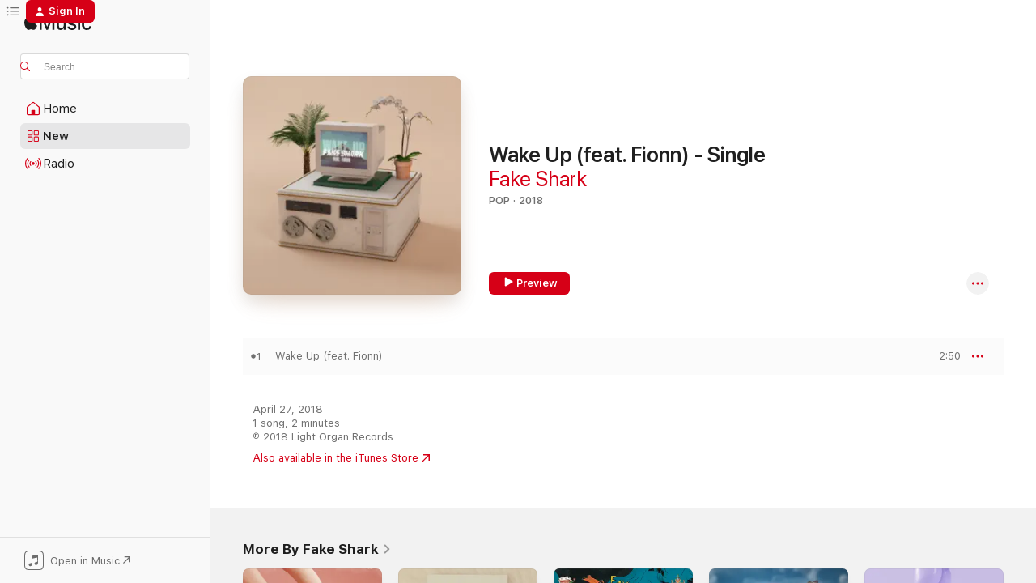

--- FILE ---
content_type: text/html
request_url: https://music.apple.com/us/album/wake-up-feat-fionn-single/1370644815
body_size: 21141
content:
<!DOCTYPE html>
<html dir="ltr" lang="en-US">
    <head>
        <!-- prettier-ignore -->
        <meta charset="utf-8">
        <!-- prettier-ignore -->
        <meta http-equiv="X-UA-Compatible" content="IE=edge">
        <!-- prettier-ignore -->
        <meta
            name="viewport"
            content="width=device-width,initial-scale=1,interactive-widget=resizes-content"
        >
        <!-- prettier-ignore -->
        <meta name="applicable-device" content="pc,mobile">
        <!-- prettier-ignore -->
        <meta name="referrer" content="strict-origin">
        <!-- prettier-ignore -->
        <link
            rel="apple-touch-icon"
            sizes="180x180"
            href="/assets/favicon/favicon-180.png"
        >
        <!-- prettier-ignore -->
        <link
            rel="icon"
            type="image/png"
            sizes="32x32"
            href="/assets/favicon/favicon-32.png"
        >
        <!-- prettier-ignore -->
        <link
            rel="icon"
            type="image/png"
            sizes="16x16"
            href="/assets/favicon/favicon-16.png"
        >
        <!-- prettier-ignore -->
        <link
            rel="mask-icon"
            href="/assets/favicon/favicon.svg"
            color="#fa233b"
        >
        <!-- prettier-ignore -->
        <link rel="manifest" href="/manifest.json">

        <title>‎Wake Up (feat. Fionn) - Single - Album by Fake Shark - Apple Music</title><!-- HEAD_svelte-1cypuwr_START --><link rel="preconnect" href="//www.apple.com/wss/fonts" crossorigin="anonymous"><link rel="stylesheet" href="//www.apple.com/wss/fonts?families=SF+Pro,v4%7CSF+Pro+Icons,v1&amp;display=swap" type="text/css" referrerpolicy="strict-origin-when-cross-origin"><!-- HEAD_svelte-1cypuwr_END --><!-- HEAD_svelte-eg3hvx_START -->    <meta name="description" content="Listen to Wake Up (feat. Fionn) - Single by Fake Shark on Apple Music. 2018. 1 Song. Duration: 2 minutes."> <meta name="keywords" content="listen, Wake Up (feat. Fionn) - Single, Fake Shark, music, singles, songs, Pop, streaming music, apple music"> <link rel="canonical" href="https://music.apple.com/us/album/wake-up-feat-fionn-single/1370644815">   <link rel="alternate" type="application/json+oembed" href="https://music.apple.com/api/oembed?url=https%3A%2F%2Fmusic.apple.com%2Fus%2Falbum%2Fwake-up-feat-fionn-single%2F1370644815" title="Wake Up (feat. Fionn) - Single by Fake Shark on Apple Music">  <meta name="al:ios:app_store_id" content="1108187390"> <meta name="al:ios:app_name" content="Apple Music"> <meta name="apple:content_id" content="1370644815"> <meta name="apple:title" content="Wake Up (feat. Fionn) - Single"> <meta name="apple:description" content="Listen to Wake Up (feat. Fionn) - Single by Fake Shark on Apple Music. 2018. 1 Song. Duration: 2 minutes.">   <meta property="og:title" content="Wake Up (feat. Fionn) - Single by Fake Shark on Apple Music"> <meta property="og:description" content="Album · 2018 · 1 Song"> <meta property="og:site_name" content="Apple Music - Web Player"> <meta property="og:url" content="https://music.apple.com/us/album/wake-up-feat-fionn-single/1370644815"> <meta property="og:image" content="https://is1-ssl.mzstatic.com/image/thumb/Music128/v4/00/a3/49/00a3495f-2a9d-a63e-2d5e-d91288c7b671/825396114137.jpg/1200x630bf-60.jpg"> <meta property="og:image:secure_url" content="https://is1-ssl.mzstatic.com/image/thumb/Music128/v4/00/a3/49/00a3495f-2a9d-a63e-2d5e-d91288c7b671/825396114137.jpg/1200x630bf-60.jpg"> <meta property="og:image:alt" content="Wake Up (feat. Fionn) - Single by Fake Shark on Apple Music"> <meta property="og:image:width" content="1200"> <meta property="og:image:height" content="630"> <meta property="og:image:type" content="image/jpg"> <meta property="og:type" content="music.album"> <meta property="og:locale" content="en_US">  <meta property="music:song_count" content="1"> <meta property="music:song" content="https://music.apple.com/us/song/wake-up-feat-fionn/1370644838"> <meta property="music:song:preview_url:secure_url" content="https://music.apple.com/us/song/wake-up-feat-fionn/1370644838"> <meta property="music:song:disc" content="1"> <meta property="music:song:duration" content="PT2M50S"> <meta property="music:song:track" content="1">   <meta property="music:musician" content="https://music.apple.com/us/artist/fake-shark/1017119672"> <meta property="music:release_date" content="2018-04-27T00:00:00.000Z">   <meta name="twitter:title" content="Wake Up (feat. Fionn) - Single by Fake Shark on Apple Music"> <meta name="twitter:description" content="Album · 2018 · 1 Song"> <meta name="twitter:site" content="@AppleMusic"> <meta name="twitter:image" content="https://is1-ssl.mzstatic.com/image/thumb/Music128/v4/00/a3/49/00a3495f-2a9d-a63e-2d5e-d91288c7b671/825396114137.jpg/600x600bf-60.jpg"> <meta name="twitter:image:alt" content="Wake Up (feat. Fionn) - Single by Fake Shark on Apple Music"> <meta name="twitter:card" content="summary">       <!-- HTML_TAG_START -->
                <script id=schema:music-album type="application/ld+json">
                    {"@context":"http://schema.org","@type":"MusicAlbum","name":"Wake Up (feat. Fionn) - Single","description":"Listen to Wake Up (feat. Fionn) - Single by Fake Shark on Apple Music. 2018. 1 Song. Duration: 2 minutes.","citation":[{"@type":"MusicAlbum","image":"https://is1-ssl.mzstatic.com/image/thumb/Music122/v4/2d/f9/99/2df9994e-53c8-304a-f03a-a5724637624d/195081020204_cover.jpg/1200x630bb.jpg","url":"https://music.apple.com/us/album/take-it-back-single/1644179995","name":"Take It Back - Single"},{"@type":"MusicAlbum","image":"https://is1-ssl.mzstatic.com/image/thumb/Music211/v4/89/46/a7/8946a7d5-babb-e391-9b68-301521622d8e/825396115516.png/1200x630bb.jpg","url":"https://music.apple.com/us/album/this-could-be-it-for-me-single/1479102168","name":"This Could Be It For Me - Single"},{"@type":"MusicAlbum","image":"https://is1-ssl.mzstatic.com/image/thumb/Music124/v4/02/19/ce/0219ce8b-f5e1-03bd-4339-3dabc3cfb9f7/00602567126904.rgb.jpg/1200x630bb.jpg","url":"https://music.apple.com/us/album/boys-blondes-single/1444890778","name":"Boys & Blondes - Single"},{"@type":"MusicAlbum","image":"https://is1-ssl.mzstatic.com/image/thumb/Music113/v4/b9/d0/74/b9d074e1-5a9c-022d-4bae-9d3bcd8a5c9d/658489163626.jpg/1200x630bb.jpg","url":"https://music.apple.com/us/album/hopefully-single/1459442650","name":"Hopefully - Single"},{"@type":"MusicAlbum","image":"https://is1-ssl.mzstatic.com/image/thumb/Music118/v4/5c/f2/88/5cf288cc-4ce8-2eae-8aad-cbfe928089fb/dj.bhgerksh.jpg/1200x630bb.jpg","url":"https://music.apple.com/us/album/bombs-away-single/1425928716","name":"Bombs Away - Single"},{"@type":"MusicAlbum","image":"https://is1-ssl.mzstatic.com/image/thumb/Music115/v4/bd/b8/98/bdb89847-f21b-8920-c0b6-28a238528c52/181792000994.jpg/1200x630bb.jpg","url":"https://music.apple.com/us/album/medicine-single/1386887358","name":"Medicine - Single"},{"@type":"MusicAlbum","image":"https://is1-ssl.mzstatic.com/image/thumb/Music128/v4/4e/07/9f/4e079fde-0460-4218-2242-924116d1715c/00827590427259.rgb.jpg/1200x630bb.jpg","url":"https://music.apple.com/us/album/unamerican-single/1437836482","name":"UnAmerican - Single"},{"@type":"MusicAlbum","image":"https://is1-ssl.mzstatic.com/image/thumb/Music60/v4/04/d9/79/04d9794c-568b-bcad-d5e5-51547b5877c3/825396100727.jpg/1200x630bb.jpg","url":"https://music.apple.com/us/album/storms-single/1118543095","name":"Storms - Single"},{"@type":"MusicAlbum","image":"https://is1-ssl.mzstatic.com/image/thumb/Music221/v4/b3/6d/ec/b36dec13-71ce-71bd-8581-6d95b3cf9334/880893125123.jpg/1200x630bb.jpg","url":"https://music.apple.com/us/album/nobodys-home-single/1390013513","name":"Nobody's Home - Single"},{"@type":"MusicAlbum","image":"https://is1-ssl.mzstatic.com/image/thumb/Music62/v4/e1/cb/5f/e1cb5ff1-c24c-1a56-5771-c7899b207a06/192914076742.jpg/1200x630bb.jpg","url":"https://music.apple.com/us/album/mistakes-redux-single/1360663723","name":"Mistakes (Redux) - Single"}],"tracks":[{"@type":"MusicRecording","name":"Wake Up (feat. Fionn)","duration":"PT2M50S","url":"https://music.apple.com/us/song/wake-up-feat-fionn/1370644838","offers":{"@type":"Offer","category":"free","price":0},"audio":{"@type":"AudioObject","potentialAction":{"@type":"ListenAction","expectsAcceptanceOf":{"@type":"Offer","category":"free"},"target":{"@type":"EntryPoint","actionPlatform":"https://music.apple.com/us/song/wake-up-feat-fionn/1370644838"}},"name":"Wake Up (feat. Fionn)","contentUrl":"https://audio-ssl.itunes.apple.com/itunes-assets/AudioPreview125/v4/d9/70/29/d9702931-5f5a-c803-8076-953cd19d72b2/mzaf_6765065656088515995.plus.aac.ep.m4a","duration":"PT2M50S","uploadDate":"2018-04-27","thumbnailUrl":"https://is1-ssl.mzstatic.com/image/thumb/Music128/v4/00/a3/49/00a3495f-2a9d-a63e-2d5e-d91288c7b671/825396114137.jpg/1200x630bb.jpg"}}],"workExample":[{"@type":"MusicAlbum","image":"https://is1-ssl.mzstatic.com/image/thumb/Music128/v4/2a/17/e4/2a17e424-6f12-3245-0321-682919550232/825396114830.jpg/1200x630bb.jpg","url":"https://music.apple.com/us/album/feel-alive-single/1421482521","name":"Feel Alive - Single"},{"@type":"MusicAlbum","image":"https://is1-ssl.mzstatic.com/image/thumb/Music7/v4/29/95/87/2995870f-6101-91e0-3fb6-2126dc45aa93/CheapThrills_edit.jpg/1200x630bb.jpg","url":"https://music.apple.com/us/album/cheap-thrills-single/1017119668","name":"Cheap Thrills - Single"},{"@type":"MusicAlbum","image":"https://is1-ssl.mzstatic.com/image/thumb/Music211/v4/e4/9c/ff/e49cff55-be8a-e379-6024-501f1409ff5b/825396148125.png/1200x630bb.jpg","url":"https://music.apple.com/us/album/rhythm-prism/1854428480","name":"Rhythm Prism"},{"@type":"MusicAlbum","image":"https://is1-ssl.mzstatic.com/image/thumb/Music211/v4/45/f0/3e/45f03e3e-acd6-584b-eabd-39134b3e7e61/825396131196.png/1200x630bb.jpg","url":"https://music.apple.com/us/album/loser-single/1582551726","name":"Loser - Single"},{"@type":"MusicAlbum","image":"https://is1-ssl.mzstatic.com/image/thumb/Music118/v4/40/61/ef/4061eff1-522e-7b42-70ee-cfe414799ad9/825396115172.jpg/1200x630bb.jpg","url":"https://music.apple.com/us/album/walking-through-a-fantasy/1438784100","name":"Walking Through a Fantasy"},{"@type":"MusicAlbum","image":"https://is1-ssl.mzstatic.com/image/thumb/Music221/v4/6f/b3/4b/6fb34b74-1d3b-685c-d1c7-9bfaec174a0d/825396144479.png/1200x630bb.jpg","url":"https://music.apple.com/us/album/bang-bang-bang-single/1789398258","name":"Bang Bang Bang - Single"},{"@type":"MusicAlbum","image":"https://is1-ssl.mzstatic.com/image/thumb/Music122/v4/c8/c6/f5/c8c6f5df-7cad-313a-d7d1-df325531fa50/825396111044.jpg/1200x630bb.jpg","url":"https://music.apple.com/us/album/faux-real/1216899237","name":"Faux Real"},{"@type":"MusicAlbum","image":"https://is1-ssl.mzstatic.com/image/thumb/Music20/v4/08/eb/5f/08eb5ffa-82b8-7e57-cf93-42ddc9686117/SomethingSpecial-SingleArtwork.jpg/1200x630bb.jpg","url":"https://music.apple.com/us/album/something-special-single/1108570757","name":"Something Special - Single"},{"@type":"MusicAlbum","image":"https://is1-ssl.mzstatic.com/image/thumb/Music221/v4/18/c5/34/18c534bd-37e2-5ccb-31e6-b39a58c6b100/825396125874.png/1200x630bb.jpg","url":"https://music.apple.com/us/album/your-woman-single/1538674258","name":"Your Woman - Single"},{"@type":"MusicAlbum","image":"https://is1-ssl.mzstatic.com/image/thumb/Music221/v4/16/8e/f5/168ef517-8b2c-7964-0f07-c96c47e60708/825396140174.png/1200x630bb.jpg","url":"https://music.apple.com/us/album/afterglow/1720236066","name":"Afterglow"},{"@type":"MusicAlbum","image":"https://is1-ssl.mzstatic.com/image/thumb/Music113/v4/24/ec/6e/24ec6e3c-ae79-90c3-8c90-5668cc7f39eb/825396119941.jpg/1200x630bb.jpg","url":"https://music.apple.com/us/album/house-of-mirrors/1516527137","name":"House of Mirrors"},{"@type":"MusicAlbum","image":"https://is1-ssl.mzstatic.com/image/thumb/Music123/v4/93/32/2c/93322c3d-6de5-eb37-8759-fff810bf0bab/825396119989.jpg/1200x630bb.jpg","url":"https://music.apple.com/us/album/bad-chemistry-single/1496420557","name":"Bad Chemistry - Single"},{"@type":"MusicAlbum","image":"https://is1-ssl.mzstatic.com/image/thumb/Music211/v4/2d/15/7b/2d157b6b-762a-8733-baa7-ffbce6e796dd/825396131868.png/1200x630bb.jpg","url":"https://music.apple.com/us/album/time-for-the-future/1590203807","name":"Time for the Future"},{"@type":"MusicAlbum","image":"https://is1-ssl.mzstatic.com/image/thumb/Music123/v4/97/e0/cc/97e0cc5e-05ac-6511-5564-a74fa2d41e6d/825396136535.jpg/1200x630bb.jpg","url":"https://music.apple.com/us/album/save-me-single/1667349012","name":"Save Me - Single"},{"@type":"MusicAlbum","image":"https://is1-ssl.mzstatic.com/image/thumb/Music113/v4/7f/cb/b3/7fcbb3c9-64ca-22d5-0aef-c91c1117b3ff/825396119972.jpg/1200x630bb.jpg","url":"https://music.apple.com/us/album/superstitious-thing-single/1508628329","name":"Superstitious Thing - Single"},{"@type":"MusicRecording","name":"Wake Up (feat. Fionn)","duration":"PT2M50S","url":"https://music.apple.com/us/song/wake-up-feat-fionn/1370644838","offers":{"@type":"Offer","category":"free","price":0},"audio":{"@type":"AudioObject","potentialAction":{"@type":"ListenAction","expectsAcceptanceOf":{"@type":"Offer","category":"free"},"target":{"@type":"EntryPoint","actionPlatform":"https://music.apple.com/us/song/wake-up-feat-fionn/1370644838"}},"name":"Wake Up (feat. Fionn)","contentUrl":"https://audio-ssl.itunes.apple.com/itunes-assets/AudioPreview125/v4/d9/70/29/d9702931-5f5a-c803-8076-953cd19d72b2/mzaf_6765065656088515995.plus.aac.ep.m4a","duration":"PT2M50S","uploadDate":"2018-04-27","thumbnailUrl":"https://is1-ssl.mzstatic.com/image/thumb/Music128/v4/00/a3/49/00a3495f-2a9d-a63e-2d5e-d91288c7b671/825396114137.jpg/1200x630bb.jpg"}}],"url":"https://music.apple.com/us/album/wake-up-feat-fionn-single/1370644815","image":"https://is1-ssl.mzstatic.com/image/thumb/Music128/v4/00/a3/49/00a3495f-2a9d-a63e-2d5e-d91288c7b671/825396114137.jpg/1200x630bb.jpg","potentialAction":{"@type":"ListenAction","expectsAcceptanceOf":{"@type":"Offer","category":"free"},"target":{"@type":"EntryPoint","actionPlatform":"https://music.apple.com/us/album/wake-up-feat-fionn-single/1370644815"}},"genre":["Pop","Music","Alternative","Indie Pop"],"datePublished":"2018-04-27","byArtist":[{"@type":"MusicGroup","url":"https://music.apple.com/us/artist/fake-shark/1017119672","name":"Fake Shark"}]}
                </script>
                <!-- HTML_TAG_END -->    <!-- HEAD_svelte-eg3hvx_END -->
      <script type="module" crossorigin src="/assets/index~8a6f659a1b.js"></script>
      <link rel="stylesheet" href="/assets/index~99bed3cf08.css">
      <script type="module">import.meta.url;import("_").catch(()=>1);async function* g(){};window.__vite_is_modern_browser=true;</script>
      <script type="module">!function(){if(window.__vite_is_modern_browser)return;console.warn("vite: loading legacy chunks, syntax error above and the same error below should be ignored");var e=document.getElementById("vite-legacy-polyfill"),n=document.createElement("script");n.src=e.src,n.onload=function(){System.import(document.getElementById('vite-legacy-entry').getAttribute('data-src'))},document.body.appendChild(n)}();</script>
    </head>
    <body>
        <script src="/assets/focus-visible/focus-visible.min.js"></script>
        
        <script
            async
            src="/includes/js-cdn/musickit/v3/amp/musickit.js"
        ></script>
        <script
            type="module"
            async
            src="/includes/js-cdn/musickit/v3/components/musickit-components/musickit-components.esm.js"
        ></script>
        <script
            nomodule
            async
            src="/includes/js-cdn/musickit/v3/components/musickit-components/musickit-components.js"
        ></script>
        <svg style="display: none" xmlns="http://www.w3.org/2000/svg">
            <symbol id="play-circle-fill" viewBox="0 0 60 60">
                <path
                    class="icon-circle-fill__circle"
                    fill="var(--iconCircleFillBG, transparent)"
                    d="M30 60c16.411 0 30-13.617 30-30C60 13.588 46.382 0 29.971 0 13.588 0 .001 13.588.001 30c0 16.383 13.617 30 30 30Z"
                />
                <path
                    fill="var(--iconFillArrow, var(--keyColor, black))"
                    d="M24.411 41.853c-1.41.853-3.028.177-3.028-1.294V19.47c0-1.44 1.735-2.058 3.028-1.294l17.265 10.235a1.89 1.89 0 0 1 0 3.265L24.411 41.853Z"
                />
            </symbol>
        </svg>
        <div class="body-container">
              <div class="app-container svelte-t3vj1e" data-testid="app-container">   <div class="header svelte-rjjbqs" data-testid="header"><nav data-testid="navigation" class="navigation svelte-13li0vp"><div class="navigation__header svelte-13li0vp"><div data-testid="logo" class="logo svelte-1o7dz8w"> <a aria-label="Apple Music" role="img" href="https://music.apple.com/us/home" class="svelte-1o7dz8w"><svg height="20" viewBox="0 0 83 20" width="83" xmlns="http://www.w3.org/2000/svg" class="logo" aria-hidden="true"><path d="M34.752 19.746V6.243h-.088l-5.433 13.503h-2.074L21.711 6.243h-.087v13.503h-2.548V1.399h3.235l5.833 14.621h.1l5.82-14.62h3.248v18.347h-2.56zm16.649 0h-2.586v-2.263h-.062c-.725 1.602-2.061 2.504-4.072 2.504-2.86 0-4.61-1.894-4.61-4.958V6.37h2.698v8.125c0 2.034.95 3.127 2.81 3.127 1.95 0 3.124-1.373 3.124-3.458V6.37H51.4v13.376zm7.394-13.618c3.06 0 5.046 1.73 5.134 4.196h-2.536c-.15-1.296-1.087-2.11-2.598-2.11-1.462 0-2.436.724-2.436 1.793 0 .839.6 1.41 2.023 1.741l2.136.496c2.686.636 3.71 1.704 3.71 3.636 0 2.442-2.236 4.12-5.333 4.12-3.285 0-5.26-1.64-5.509-4.183h2.673c.25 1.398 1.187 2.085 2.836 2.085 1.623 0 2.623-.687 2.623-1.78 0-.865-.487-1.373-1.924-1.704l-2.136-.508c-2.498-.585-3.735-1.806-3.735-3.75 0-2.391 2.049-4.032 5.072-4.032zM66.1 2.836c0-.878.7-1.577 1.561-1.577.862 0 1.55.7 1.55 1.577 0 .864-.688 1.576-1.55 1.576a1.573 1.573 0 0 1-1.56-1.576zm.212 3.534h2.698v13.376h-2.698zm14.089 4.603c-.275-1.424-1.324-2.556-3.085-2.556-2.086 0-3.46 1.767-3.46 4.64 0 2.938 1.386 4.642 3.485 4.642 1.66 0 2.748-.928 3.06-2.48H83C82.713 18.067 80.477 20 77.317 20c-3.76 0-6.208-2.62-6.208-6.942 0-4.247 2.448-6.93 6.183-6.93 3.385 0 5.446 2.213 5.683 4.845h-2.573zM10.824 3.189c-.698.834-1.805 1.496-2.913 1.398-.145-1.128.41-2.33 1.036-3.065C9.644.662 10.848.05 11.835 0c.121 1.178-.336 2.33-1.01 3.19zm.999 1.619c.624.049 2.425.244 3.578 1.98-.096.074-2.137 1.272-2.113 3.79.024 3.01 2.593 4.012 2.617 4.037-.024.074-.407 1.419-1.344 2.812-.817 1.224-1.657 2.422-3.002 2.447-1.297.024-1.73-.783-3.218-.783-1.489 0-1.97.758-3.194.807-1.297.048-2.28-1.297-3.097-2.52C.368 14.908-.904 10.408.825 7.375c.84-1.516 2.377-2.47 4.034-2.495 1.273-.023 2.45.857 3.218.857.769 0 2.137-1.027 3.746-.93z"></path></svg></a>   </div> <div class="search-input-wrapper svelte-nrtdem" data-testid="search-input"><div data-testid="amp-search-input" aria-controls="search-suggestions" aria-expanded="false" aria-haspopup="listbox" aria-owns="search-suggestions" class="search-input-container svelte-rg26q6" tabindex="-1" role=""><div class="flex-container svelte-rg26q6"><form id="search-input-form" class="svelte-rg26q6"><svg height="16" width="16" viewBox="0 0 16 16" class="search-svg" aria-hidden="true"><path d="M11.87 10.835c.018.015.035.03.051.047l3.864 3.863a.735.735 0 1 1-1.04 1.04l-3.863-3.864a.744.744 0 0 1-.047-.051 6.667 6.667 0 1 1 1.035-1.035zM6.667 12a5.333 5.333 0 1 0 0-10.667 5.333 5.333 0 0 0 0 10.667z"></path></svg> <input aria-autocomplete="list" aria-multiline="false" aria-controls="search-suggestions" aria-label="Search" placeholder="Search" spellcheck="false" autocomplete="off" autocorrect="off" autocapitalize="off" type="text" inputmode="search" class="search-input__text-field svelte-rg26q6" data-testid="search-input__text-field"></form> </div> <div data-testid="search-scope-bar"></div>   </div> </div></div> <div data-testid="navigation-content" class="navigation__content svelte-13li0vp" id="navigation" aria-hidden="false"><div class="navigation__scrollable-container svelte-13li0vp"><div data-testid="navigation-items-primary" class="navigation-items navigation-items--primary svelte-ng61m8"> <ul class="navigation-items__list svelte-ng61m8">  <li class="navigation-item navigation-item__home svelte-1a5yt87" aria-selected="false" data-testid="navigation-item"> <a href="https://music.apple.com/us/home" class="navigation-item__link svelte-1a5yt87" role="button" data-testid="home" aria-pressed="false"><div class="navigation-item__content svelte-zhx7t9"> <span class="navigation-item__icon svelte-zhx7t9"> <svg width="24" height="24" viewBox="0 0 24 24" xmlns="http://www.w3.org/2000/svg" aria-hidden="true"><path d="M5.93 20.16a1.94 1.94 0 0 1-1.43-.502c-.334-.335-.502-.794-.502-1.393v-7.142c0-.362.062-.688.177-.953.123-.264.326-.529.6-.75l6.145-5.157c.176-.141.344-.247.52-.318.176-.07.362-.105.564-.105.194 0 .388.035.565.105.176.07.352.177.52.318l6.146 5.158c.273.23.467.476.59.75.124.264.177.59.177.96v7.134c0 .59-.159 1.058-.503 1.393-.335.335-.811.503-1.428.503H5.929Zm12.14-1.172c.221 0 .406-.07.547-.212a.688.688 0 0 0 .22-.511v-7.142c0-.177-.026-.344-.087-.459a.97.97 0 0 0-.265-.353l-6.154-5.149a.756.756 0 0 0-.177-.115.37.37 0 0 0-.15-.035.37.37 0 0 0-.158.035l-.177.115-6.145 5.15a.982.982 0 0 0-.274.352 1.13 1.13 0 0 0-.088.468v7.133c0 .203.08.379.23.511a.744.744 0 0 0 .546.212h12.133Zm-8.323-4.7c0-.176.062-.326.177-.432a.6.6 0 0 1 .423-.159h3.315c.176 0 .326.053.432.16s.159.255.159.431v4.973H9.756v-4.973Z"></path></svg> </span> <span class="navigation-item__label svelte-zhx7t9"> Home </span> </div></a>  </li>  <li class="navigation-item navigation-item__new svelte-1a5yt87" aria-selected="false" data-testid="navigation-item"> <a href="https://music.apple.com/us/new" class="navigation-item__link svelte-1a5yt87" role="button" data-testid="new" aria-pressed="false"><div class="navigation-item__content svelte-zhx7t9"> <span class="navigation-item__icon svelte-zhx7t9"> <svg height="24" viewBox="0 0 24 24" width="24" aria-hidden="true"><path d="M9.92 11.354c.966 0 1.453-.487 1.453-1.49v-3.4c0-1.004-.487-1.483-1.453-1.483H6.452C5.487 4.981 5 5.46 5 6.464v3.4c0 1.003.487 1.49 1.452 1.49zm7.628 0c.965 0 1.452-.487 1.452-1.49v-3.4c0-1.004-.487-1.483-1.452-1.483h-3.46c-.974 0-1.46.479-1.46 1.483v3.4c0 1.003.486 1.49 1.46 1.49zm-7.65-1.073h-3.43c-.266 0-.396-.137-.396-.418v-3.4c0-.273.13-.41.396-.41h3.43c.265 0 .402.137.402.41v3.4c0 .281-.137.418-.403.418zm7.634 0h-3.43c-.273 0-.402-.137-.402-.418v-3.4c0-.273.129-.41.403-.41h3.43c.265 0 .395.137.395.41v3.4c0 .281-.13.418-.396.418zm-7.612 8.7c.966 0 1.453-.48 1.453-1.483v-3.407c0-.996-.487-1.483-1.453-1.483H6.452c-.965 0-1.452.487-1.452 1.483v3.407c0 1.004.487 1.483 1.452 1.483zm7.628 0c.965 0 1.452-.48 1.452-1.483v-3.407c0-.996-.487-1.483-1.452-1.483h-3.46c-.974 0-1.46.487-1.46 1.483v3.407c0 1.004.486 1.483 1.46 1.483zm-7.65-1.072h-3.43c-.266 0-.396-.137-.396-.41v-3.4c0-.282.13-.418.396-.418h3.43c.265 0 .402.136.402.418v3.4c0 .273-.137.41-.403.41zm7.634 0h-3.43c-.273 0-.402-.137-.402-.41v-3.4c0-.282.129-.418.403-.418h3.43c.265 0 .395.136.395.418v3.4c0 .273-.13.41-.396.41z" fill-opacity=".95"></path></svg> </span> <span class="navigation-item__label svelte-zhx7t9"> New </span> </div></a>  </li>  <li class="navigation-item navigation-item__radio svelte-1a5yt87" aria-selected="false" data-testid="navigation-item"> <a href="https://music.apple.com/us/radio" class="navigation-item__link svelte-1a5yt87" role="button" data-testid="radio" aria-pressed="false"><div class="navigation-item__content svelte-zhx7t9"> <span class="navigation-item__icon svelte-zhx7t9"> <svg width="24" height="24" viewBox="0 0 24 24" xmlns="http://www.w3.org/2000/svg" aria-hidden="true"><path d="M19.359 18.57C21.033 16.818 22 14.461 22 11.89s-.967-4.93-2.641-6.68c-.276-.292-.653-.26-.868-.023-.222.246-.176.591.085.868 1.466 1.535 2.272 3.593 2.272 5.835 0 2.241-.806 4.3-2.272 5.835-.261.268-.307.621-.085.86.215.245.592.276.868-.016zm-13.85.014c.222-.238.176-.59-.085-.86-1.474-1.535-2.272-3.593-2.272-5.834 0-2.242.798-4.3 2.272-5.835.261-.277.307-.622.085-.868-.215-.238-.592-.269-.868.023C2.967 6.96 2 9.318 2 11.89s.967 4.929 2.641 6.68c.276.29.653.26.868.014zm1.957-1.873c.223-.253.162-.583-.1-.867-.951-1.068-1.473-2.45-1.473-3.954 0-1.505.522-2.887 1.474-3.954.26-.284.322-.614.1-.876-.23-.26-.622-.26-.891.039-1.175 1.274-1.827 2.963-1.827 4.79 0 1.82.652 3.517 1.827 4.784.269.3.66.307.89.038zm9.958-.038c1.175-1.267 1.827-2.964 1.827-4.783 0-1.828-.652-3.517-1.827-4.791-.269-.3-.66-.3-.89-.039-.23.262-.162.592.092.876.96 1.067 1.481 2.449 1.481 3.954 0 1.504-.522 2.886-1.481 3.954-.254.284-.323.614-.092.867.23.269.621.261.89-.038zm-8.061-1.966c.23-.26.13-.568-.092-.883-.415-.522-.63-1.197-.63-1.934 0-.737.215-1.413.63-1.943.222-.307.322-.614.092-.875s-.653-.261-.906.054a4.385 4.385 0 0 0-.968 2.764 4.38 4.38 0 0 0 .968 2.756c.253.322.675.322.906.061zm6.18-.061a4.38 4.38 0 0 0 .968-2.756 4.385 4.385 0 0 0-.968-2.764c-.253-.315-.675-.315-.906-.054-.23.261-.138.568.092.875.415.53.63 1.206.63 1.943 0 .737-.215 1.412-.63 1.934-.23.315-.322.622-.092.883s.653.261.906-.061zm-3.547-.967c.96 0 1.789-.814 1.789-1.797s-.83-1.789-1.789-1.789c-.96 0-1.781.806-1.781 1.789 0 .983.821 1.797 1.781 1.797z"></path></svg> </span> <span class="navigation-item__label svelte-zhx7t9"> Radio </span> </div></a>  </li>  <li class="navigation-item navigation-item__search svelte-1a5yt87" aria-selected="false" data-testid="navigation-item"> <a href="https://music.apple.com/us/search" class="navigation-item__link svelte-1a5yt87" role="button" data-testid="search" aria-pressed="false"><div class="navigation-item__content svelte-zhx7t9"> <span class="navigation-item__icon svelte-zhx7t9"> <svg height="24" viewBox="0 0 24 24" width="24" aria-hidden="true"><path d="M17.979 18.553c.476 0 .813-.366.813-.835a.807.807 0 0 0-.235-.586l-3.45-3.457a5.61 5.61 0 0 0 1.158-3.413c0-3.098-2.535-5.633-5.633-5.633C7.542 4.63 5 7.156 5 10.262c0 3.098 2.534 5.632 5.632 5.632a5.614 5.614 0 0 0 3.274-1.055l3.472 3.472a.835.835 0 0 0 .6.242zm-7.347-3.875c-2.417 0-4.416-2-4.416-4.416 0-2.417 2-4.417 4.416-4.417 2.417 0 4.417 2 4.417 4.417s-2 4.416-4.417 4.416z" fill-opacity=".95"></path></svg> </span> <span class="navigation-item__label svelte-zhx7t9"> Search </span> </div></a>  </li></ul> </div>   </div> <div class="navigation__native-cta"><div slot="native-cta"><div data-testid="native-cta" class="native-cta svelte-6xh86f  native-cta--authenticated"><button class="native-cta__button svelte-6xh86f" data-testid="native-cta-button"><span class="native-cta__app-icon svelte-6xh86f"><svg width="24" height="24" xmlns="http://www.w3.org/2000/svg" xml:space="preserve" style="fill-rule:evenodd;clip-rule:evenodd;stroke-linejoin:round;stroke-miterlimit:2" viewBox="0 0 24 24" slot="app-icon" aria-hidden="true"><path d="M22.567 1.496C21.448.393 19.956.045 17.293.045H6.566c-2.508 0-4.028.376-5.12 1.465C.344 2.601 0 4.09 0 6.611v10.727c0 2.695.33 4.18 1.432 5.257 1.106 1.103 2.595 1.45 5.275 1.45h10.586c2.663 0 4.169-.347 5.274-1.45C23.656 21.504 24 20.033 24 17.338V6.752c0-2.694-.344-4.179-1.433-5.256Zm.411 4.9v11.299c0 1.898-.338 3.286-1.188 4.137-.851.864-2.256 1.191-4.141 1.191H6.35c-1.884 0-3.303-.341-4.154-1.191-.85-.851-1.174-2.239-1.174-4.137V6.54c0-2.014.324-3.445 1.16-4.295.851-.864 2.312-1.177 4.313-1.177h11.154c1.885 0 3.29.341 4.141 1.191.864.85 1.188 2.239 1.188 4.137Z" style="fill-rule:nonzero"></path><path d="M7.413 19.255c.987 0 2.48-.728 2.48-2.672v-6.385c0-.35.063-.428.378-.494l5.298-1.095c.351-.067.534.025.534.333l.035 4.286c0 .337-.182.586-.53.652l-1.014.228c-1.361.3-2.007.923-2.007 1.937 0 1.017.79 1.748 1.926 1.748.986 0 2.444-.679 2.444-2.64V5.654c0-.636-.279-.821-1.016-.66L9.646 6.298c-.448.091-.674.329-.674.699l.035 7.697c0 .336-.148.546-.446.613l-1.067.21c-1.329.266-1.986.93-1.986 1.993 0 1.017.786 1.745 1.905 1.745Z" style="fill-rule:nonzero"></path></svg></span> <span class="native-cta__label svelte-6xh86f">Open in Music</span> <span class="native-cta__arrow svelte-6xh86f"><svg height="16" width="16" viewBox="0 0 16 16" class="native-cta-action" aria-hidden="true"><path d="M1.559 16 13.795 3.764v8.962H16V0H3.274v2.205h8.962L0 14.441 1.559 16z"></path></svg></span></button> </div>  </div></div></div> </nav> </div>  <div class="player-bar player-bar__floating-player svelte-1rr9v04" data-testid="player-bar" aria-label="Music controls" aria-hidden="false">   </div>   <div id="scrollable-page" class="scrollable-page svelte-mt0bfj" data-main-content data-testid="main-section" aria-hidden="false"><main data-testid="main" class="svelte-bzjlhs"><div class="content-container svelte-bzjlhs" data-testid="content-container"><div class="search-input-wrapper svelte-nrtdem" data-testid="search-input"><div data-testid="amp-search-input" aria-controls="search-suggestions" aria-expanded="false" aria-haspopup="listbox" aria-owns="search-suggestions" class="search-input-container svelte-rg26q6" tabindex="-1" role=""><div class="flex-container svelte-rg26q6"><form id="search-input-form" class="svelte-rg26q6"><svg height="16" width="16" viewBox="0 0 16 16" class="search-svg" aria-hidden="true"><path d="M11.87 10.835c.018.015.035.03.051.047l3.864 3.863a.735.735 0 1 1-1.04 1.04l-3.863-3.864a.744.744 0 0 1-.047-.051 6.667 6.667 0 1 1 1.035-1.035zM6.667 12a5.333 5.333 0 1 0 0-10.667 5.333 5.333 0 0 0 0 10.667z"></path></svg> <input value="" aria-autocomplete="list" aria-multiline="false" aria-controls="search-suggestions" aria-label="Search" placeholder="Search" spellcheck="false" autocomplete="off" autocorrect="off" autocapitalize="off" type="text" inputmode="search" class="search-input__text-field svelte-rg26q6" data-testid="search-input__text-field"></form> </div> <div data-testid="search-scope-bar"> </div>   </div> </div>      <div class="section svelte-wa5vzl" data-testid="section-container" aria-label="Featured"> <div class="section-content svelte-wa5vzl" data-testid="section-content">  <div class="container-detail-header svelte-1uuona0 container-detail-header--no-description" data-testid="container-detail-header"><div slot="artwork"><div class="artwork__radiosity svelte-1agpw2h"> <div data-testid="artwork-component" class="artwork-component artwork-component--aspect-ratio artwork-component--orientation-square svelte-uduhys        artwork-component--has-borders" style="
            --artwork-bg-color: #d6bca5;
            --aspect-ratio: 1;
            --placeholder-bg-color: #d6bca5;
       ">   <picture class="svelte-uduhys"><source sizes=" (max-width:1319px) 296px,(min-width:1320px) and (max-width:1679px) 316px,316px" srcset="https://is1-ssl.mzstatic.com/image/thumb/Music128/v4/00/a3/49/00a3495f-2a9d-a63e-2d5e-d91288c7b671/825396114137.jpg/296x296bb.webp 296w,https://is1-ssl.mzstatic.com/image/thumb/Music128/v4/00/a3/49/00a3495f-2a9d-a63e-2d5e-d91288c7b671/825396114137.jpg/316x316bb.webp 316w,https://is1-ssl.mzstatic.com/image/thumb/Music128/v4/00/a3/49/00a3495f-2a9d-a63e-2d5e-d91288c7b671/825396114137.jpg/592x592bb.webp 592w,https://is1-ssl.mzstatic.com/image/thumb/Music128/v4/00/a3/49/00a3495f-2a9d-a63e-2d5e-d91288c7b671/825396114137.jpg/632x632bb.webp 632w" type="image/webp"> <source sizes=" (max-width:1319px) 296px,(min-width:1320px) and (max-width:1679px) 316px,316px" srcset="https://is1-ssl.mzstatic.com/image/thumb/Music128/v4/00/a3/49/00a3495f-2a9d-a63e-2d5e-d91288c7b671/825396114137.jpg/296x296bb-60.jpg 296w,https://is1-ssl.mzstatic.com/image/thumb/Music128/v4/00/a3/49/00a3495f-2a9d-a63e-2d5e-d91288c7b671/825396114137.jpg/316x316bb-60.jpg 316w,https://is1-ssl.mzstatic.com/image/thumb/Music128/v4/00/a3/49/00a3495f-2a9d-a63e-2d5e-d91288c7b671/825396114137.jpg/592x592bb-60.jpg 592w,https://is1-ssl.mzstatic.com/image/thumb/Music128/v4/00/a3/49/00a3495f-2a9d-a63e-2d5e-d91288c7b671/825396114137.jpg/632x632bb-60.jpg 632w" type="image/jpeg"> <img alt="" class="artwork-component__contents artwork-component__image svelte-uduhys" loading="lazy" src="/assets/artwork/1x1.gif" role="presentation" decoding="async" width="316" height="316" fetchpriority="auto" style="opacity: 1;"></picture> </div></div> <div data-testid="artwork-component" class="artwork-component artwork-component--aspect-ratio artwork-component--orientation-square svelte-uduhys        artwork-component--has-borders" style="
            --artwork-bg-color: #d6bca5;
            --aspect-ratio: 1;
            --placeholder-bg-color: #d6bca5;
       ">   <picture class="svelte-uduhys"><source sizes=" (max-width:1319px) 296px,(min-width:1320px) and (max-width:1679px) 316px,316px" srcset="https://is1-ssl.mzstatic.com/image/thumb/Music128/v4/00/a3/49/00a3495f-2a9d-a63e-2d5e-d91288c7b671/825396114137.jpg/296x296bb.webp 296w,https://is1-ssl.mzstatic.com/image/thumb/Music128/v4/00/a3/49/00a3495f-2a9d-a63e-2d5e-d91288c7b671/825396114137.jpg/316x316bb.webp 316w,https://is1-ssl.mzstatic.com/image/thumb/Music128/v4/00/a3/49/00a3495f-2a9d-a63e-2d5e-d91288c7b671/825396114137.jpg/592x592bb.webp 592w,https://is1-ssl.mzstatic.com/image/thumb/Music128/v4/00/a3/49/00a3495f-2a9d-a63e-2d5e-d91288c7b671/825396114137.jpg/632x632bb.webp 632w" type="image/webp"> <source sizes=" (max-width:1319px) 296px,(min-width:1320px) and (max-width:1679px) 316px,316px" srcset="https://is1-ssl.mzstatic.com/image/thumb/Music128/v4/00/a3/49/00a3495f-2a9d-a63e-2d5e-d91288c7b671/825396114137.jpg/296x296bb-60.jpg 296w,https://is1-ssl.mzstatic.com/image/thumb/Music128/v4/00/a3/49/00a3495f-2a9d-a63e-2d5e-d91288c7b671/825396114137.jpg/316x316bb-60.jpg 316w,https://is1-ssl.mzstatic.com/image/thumb/Music128/v4/00/a3/49/00a3495f-2a9d-a63e-2d5e-d91288c7b671/825396114137.jpg/592x592bb-60.jpg 592w,https://is1-ssl.mzstatic.com/image/thumb/Music128/v4/00/a3/49/00a3495f-2a9d-a63e-2d5e-d91288c7b671/825396114137.jpg/632x632bb-60.jpg 632w" type="image/jpeg"> <img alt="Wake Up (feat. Fionn) - Single" class="artwork-component__contents artwork-component__image svelte-uduhys" loading="lazy" src="/assets/artwork/1x1.gif" role="presentation" decoding="async" width="316" height="316" fetchpriority="auto" style="opacity: 1;"></picture> </div></div> <div class="headings svelte-1uuona0"> <h1 class="headings__title svelte-1uuona0" data-testid="non-editable-product-title"><span dir="auto">Wake Up (feat. Fionn) - Single</span> <span class="headings__badges svelte-1uuona0">   </span></h1> <div class="headings__subtitles svelte-1uuona0" data-testid="product-subtitles"> <a data-testid="click-action" class="click-action svelte-c0t0j2" href="https://music.apple.com/us/artist/fake-shark/1017119672">Fake Shark</a> </div> <div class="headings__tertiary-titles"> </div> <div class="headings__metadata-bottom svelte-1uuona0">POP · 2018 </div></div>  <div class="primary-actions svelte-1uuona0"><div class="primary-actions__button primary-actions__button--play svelte-1uuona0"><div data-testid="button-action" class="button svelte-rka6wn primary"><button data-testid="click-action" class="click-action svelte-c0t0j2" aria-label="" ><span class="icon svelte-rka6wn" data-testid="play-icon"><svg height="16" viewBox="0 0 16 16" width="16"><path d="m4.4 15.14 10.386-6.096c.842-.459.794-1.64 0-2.097L4.401.85c-.87-.53-2-.12-2 .82v12.625c0 .966 1.06 1.4 2 .844z"></path></svg></span>  Preview</button> </div> </div> <div class="primary-actions__button primary-actions__button--shuffle svelte-1uuona0"> </div></div> <div class="secondary-actions svelte-1uuona0"><div class="secondary-actions svelte-1agpw2h" slot="secondary-actions">  <div class="cloud-buttons svelte-u0auos" data-testid="cloud-buttons">  <amp-contextual-menu-button config="[object Object]" class="svelte-1sn4kz"> <span aria-label="MORE" class="more-button svelte-1sn4kz more-button--platter" data-testid="more-button" slot="trigger-content"><svg width="28" height="28" viewBox="0 0 28 28" class="glyph" xmlns="http://www.w3.org/2000/svg"><circle fill="var(--iconCircleFill, transparent)" cx="14" cy="14" r="14"></circle><path fill="var(--iconEllipsisFill, white)" d="M10.105 14c0-.87-.687-1.55-1.564-1.55-.862 0-1.557.695-1.557 1.55 0 .848.695 1.55 1.557 1.55.855 0 1.564-.702 1.564-1.55zm5.437 0c0-.87-.68-1.55-1.542-1.55A1.55 1.55 0 0012.45 14c0 .848.695 1.55 1.55 1.55.848 0 1.542-.702 1.542-1.55zm5.474 0c0-.87-.687-1.55-1.557-1.55-.87 0-1.564.695-1.564 1.55 0 .848.694 1.55 1.564 1.55.848 0 1.557-.702 1.557-1.55z"></path></svg></span> </amp-contextual-menu-button></div></div></div></div> </div>   </div><div class="section svelte-wa5vzl" data-testid="section-container"> <div class="section-content svelte-wa5vzl" data-testid="section-content">  <div class="placeholder-table svelte-wa5vzl"> <div><div class="placeholder-row svelte-wa5vzl placeholder-row--even placeholder-row--album"></div></div></div> </div>   </div><div class="section svelte-wa5vzl" data-testid="section-container"> <div class="section-content svelte-wa5vzl" data-testid="section-content"> <div class="tracklist-footer svelte-1tm9k9g tracklist-footer--album" data-testid="tracklist-footer"><div class="footer-body svelte-1tm9k9g"><p class="description svelte-1tm9k9g" data-testid="tracklist-footer-description">April 27, 2018
1 song, 2 minutes
℗ 2018 Light Organ Records</p>  <div class="tracklist-footer__native-cta-wrapper svelte-1tm9k9g"><div class="button svelte-yk984v       button--text-button" data-testid="button-base-wrapper"><button data-testid="button-base" aria-label="Also available in the iTunes Store" type="button"  class="svelte-yk984v link"> Also available in the iTunes Store <svg height="16" width="16" viewBox="0 0 16 16" class="web-to-native__action" aria-hidden="true" data-testid="cta-button-arrow-icon"><path d="M1.559 16 13.795 3.764v8.962H16V0H3.274v2.205h8.962L0 14.441 1.559 16z"></path></svg> </button> </div></div></div> <div class="tracklist-footer__friends svelte-1tm9k9g"> </div></div></div>   </div><div class="section svelte-wa5vzl      section--alternate" data-testid="section-container"> <div class="section-content svelte-wa5vzl" data-testid="section-content"> <div class="spacer-wrapper svelte-14fis98"></div></div>   </div><div class="section svelte-wa5vzl      section--alternate" data-testid="section-container" aria-label="More By Fake Shark"> <div class="section-content svelte-wa5vzl" data-testid="section-content"><div class="header svelte-rnrb59">  <div class="header-title-wrapper svelte-rnrb59">   <h2 class="title svelte-rnrb59 title-link" data-testid="header-title"><button type="button" class="title__button svelte-rnrb59" role="link" tabindex="0"><span class="dir-wrapper" dir="auto">More By Fake Shark</span> <svg class="chevron" xmlns="http://www.w3.org/2000/svg" viewBox="0 0 64 64" aria-hidden="true"><path d="M19.817 61.863c1.48 0 2.672-.515 3.702-1.546l24.243-23.63c1.352-1.385 1.996-2.737 2.028-4.443 0-1.674-.644-3.09-2.028-4.443L23.519 4.138c-1.03-.998-2.253-1.513-3.702-1.513-2.994 0-5.409 2.382-5.409 5.344 0 1.481.612 2.833 1.739 3.96l20.99 20.347-20.99 20.283c-1.127 1.126-1.739 2.478-1.739 3.96 0 2.93 2.415 5.344 5.409 5.344Z"></path></svg></button></h2> </div>   </div>   <div class="svelte-1dd7dqt shelf"><section data-testid="shelf-component" class="shelf-grid shelf-grid--onhover svelte-12rmzef" style="
            --grid-max-content-xsmall: 144px; --grid-column-gap-xsmall: 10px; --grid-row-gap-xsmall: 24px; --grid-small: 4; --grid-column-gap-small: 20px; --grid-row-gap-small: 24px; --grid-medium: 5; --grid-column-gap-medium: 20px; --grid-row-gap-medium: 24px; --grid-large: 6; --grid-column-gap-large: 20px; --grid-row-gap-large: 24px; --grid-xlarge: 6; --grid-column-gap-xlarge: 20px; --grid-row-gap-xlarge: 24px;
            --grid-type: G;
            --grid-rows: 1;
            --standard-lockup-shadow-offset: 15px;
            
        "> <div class="shelf-grid__body svelte-12rmzef" data-testid="shelf-body">   <button disabled aria-label="Previous Page" type="button" class="shelf-grid-nav__arrow shelf-grid-nav__arrow--left svelte-1xmivhv" data-testid="shelf-button-left" style="--offset: 
                        calc(25px * -1);
                    ;"><svg viewBox="0 0 9 31" xmlns="http://www.w3.org/2000/svg"><path d="M5.275 29.46a1.61 1.61 0 0 0 1.456 1.077c1.018 0 1.772-.737 1.772-1.737 0-.526-.277-1.186-.449-1.62l-4.68-11.912L8.05 3.363c.172-.442.45-1.116.45-1.625A1.702 1.702 0 0 0 6.728.002a1.603 1.603 0 0 0-1.456 1.09L.675 12.774c-.301.775-.677 1.744-.677 2.495 0 .754.376 1.705.677 2.498L5.272 29.46Z"></path></svg></button> <ul slot="shelf-content" class="shelf-grid__list shelf-grid__list--grid-type-G shelf-grid__list--grid-rows-1 svelte-12rmzef" role="list" tabindex="-1" data-testid="shelf-item-list">   <li class="shelf-grid__list-item svelte-12rmzef" data-index="0" aria-hidden="true"><div class="svelte-12rmzef"><div class="square-lockup-wrapper" data-testid="square-lockup-wrapper">  <div class="product-lockup svelte-1tr6noh" aria-label="Feel Alive - Single, 2018" data-testid="product-lockup"><div class="product-lockup__artwork svelte-1tr6noh has-controls" aria-hidden="false"> <div data-testid="artwork-component" class="artwork-component artwork-component--aspect-ratio artwork-component--orientation-square svelte-uduhys    artwork-component--fullwidth    artwork-component--has-borders" style="
            --artwork-bg-color: #d9aa93;
            --aspect-ratio: 1;
            --placeholder-bg-color: #d9aa93;
       ">   <picture class="svelte-uduhys"><source sizes=" (max-width:1319px) 296px,(min-width:1320px) and (max-width:1679px) 316px,316px" srcset="https://is1-ssl.mzstatic.com/image/thumb/Music128/v4/2a/17/e4/2a17e424-6f12-3245-0321-682919550232/825396114830.jpg/296x296bf.webp 296w,https://is1-ssl.mzstatic.com/image/thumb/Music128/v4/2a/17/e4/2a17e424-6f12-3245-0321-682919550232/825396114830.jpg/316x316bf.webp 316w,https://is1-ssl.mzstatic.com/image/thumb/Music128/v4/2a/17/e4/2a17e424-6f12-3245-0321-682919550232/825396114830.jpg/592x592bf.webp 592w,https://is1-ssl.mzstatic.com/image/thumb/Music128/v4/2a/17/e4/2a17e424-6f12-3245-0321-682919550232/825396114830.jpg/632x632bf.webp 632w" type="image/webp"> <source sizes=" (max-width:1319px) 296px,(min-width:1320px) and (max-width:1679px) 316px,316px" srcset="https://is1-ssl.mzstatic.com/image/thumb/Music128/v4/2a/17/e4/2a17e424-6f12-3245-0321-682919550232/825396114830.jpg/296x296bf-60.jpg 296w,https://is1-ssl.mzstatic.com/image/thumb/Music128/v4/2a/17/e4/2a17e424-6f12-3245-0321-682919550232/825396114830.jpg/316x316bf-60.jpg 316w,https://is1-ssl.mzstatic.com/image/thumb/Music128/v4/2a/17/e4/2a17e424-6f12-3245-0321-682919550232/825396114830.jpg/592x592bf-60.jpg 592w,https://is1-ssl.mzstatic.com/image/thumb/Music128/v4/2a/17/e4/2a17e424-6f12-3245-0321-682919550232/825396114830.jpg/632x632bf-60.jpg 632w" type="image/jpeg"> <img alt="Feel Alive - Single" class="artwork-component__contents artwork-component__image svelte-uduhys" loading="lazy" src="/assets/artwork/1x1.gif" role="presentation" decoding="async" width="316" height="316" fetchpriority="auto" style="opacity: 1;"></picture> </div> <div class="square-lockup__social svelte-152pqr7" slot="artwork-metadata-overlay"></div> <div data-testid="lockup-control" class="product-lockup__controls svelte-1tr6noh"><a class="product-lockup__link svelte-1tr6noh" data-testid="product-lockup-link" aria-label="Feel Alive - Single, 2018" href="https://music.apple.com/us/album/feel-alive-single/1421482521">Feel Alive - Single</a> <div data-testid="play-button" class="product-lockup__play-button svelte-1tr6noh"><button aria-label="Play Feel Alive - Single" class="play-button svelte-19j07e7 play-button--platter" data-testid="play-button"><svg aria-hidden="true" class="icon play-svg" data-testid="play-icon" iconState="play"><use href="#play-circle-fill"></use></svg> </button> </div> <div data-testid="context-button" class="product-lockup__context-button svelte-1tr6noh"><div slot="context-button"><amp-contextual-menu-button config="[object Object]" class="svelte-1sn4kz"> <span aria-label="MORE" class="more-button svelte-1sn4kz more-button--platter  more-button--material" data-testid="more-button" slot="trigger-content"><svg width="28" height="28" viewBox="0 0 28 28" class="glyph" xmlns="http://www.w3.org/2000/svg"><circle fill="var(--iconCircleFill, transparent)" cx="14" cy="14" r="14"></circle><path fill="var(--iconEllipsisFill, white)" d="M10.105 14c0-.87-.687-1.55-1.564-1.55-.862 0-1.557.695-1.557 1.55 0 .848.695 1.55 1.557 1.55.855 0 1.564-.702 1.564-1.55zm5.437 0c0-.87-.68-1.55-1.542-1.55A1.55 1.55 0 0012.45 14c0 .848.695 1.55 1.55 1.55.848 0 1.542-.702 1.542-1.55zm5.474 0c0-.87-.687-1.55-1.557-1.55-.87 0-1.564.695-1.564 1.55 0 .848.694 1.55 1.564 1.55.848 0 1.557-.702 1.557-1.55z"></path></svg></span> </amp-contextual-menu-button></div></div></div></div> <div class="product-lockup__content svelte-1tr6noh"> <div class="product-lockup__content-details svelte-1tr6noh product-lockup__content-details--no-subtitle-link" dir="auto"><div class="product-lockup__title-link svelte-1tr6noh product-lockup__title-link--multiline"> <div class="multiline-clamp svelte-1a7gcr6 multiline-clamp--overflow   multiline-clamp--with-badge" style="--mc-lineClamp: var(--defaultClampOverride, 2);" role="text"> <span class="multiline-clamp__text svelte-1a7gcr6"><a href="https://music.apple.com/us/album/feel-alive-single/1421482521" data-testid="product-lockup-title" class="product-lockup__title svelte-1tr6noh">Feel Alive - Single</a></span><span class="multiline-clamp__badge svelte-1a7gcr6">  </span> </div> </div>  <p data-testid="product-lockup-subtitles" class="product-lockup__subtitle-links svelte-1tr6noh  product-lockup__subtitle-links--singlet"> <div class="multiline-clamp svelte-1a7gcr6 multiline-clamp--overflow" style="--mc-lineClamp: var(--defaultClampOverride, 1);" role="text"> <span class="multiline-clamp__text svelte-1a7gcr6"> <span data-testid="product-lockup-subtitle" class="product-lockup__subtitle svelte-1tr6noh">2018</span></span> </div></p></div></div> </div> </div> </div></li>   <li class="shelf-grid__list-item svelte-12rmzef" data-index="1" aria-hidden="true"><div class="svelte-12rmzef"><div class="square-lockup-wrapper" data-testid="square-lockup-wrapper">  <div class="product-lockup svelte-1tr6noh" aria-label="Cheap Thrills - Single, 2015" data-testid="product-lockup"><div class="product-lockup__artwork svelte-1tr6noh has-controls" aria-hidden="false"> <div data-testid="artwork-component" class="artwork-component artwork-component--aspect-ratio artwork-component--orientation-square svelte-uduhys    artwork-component--fullwidth    artwork-component--has-borders" style="
            --artwork-bg-color: #c9ba99;
            --aspect-ratio: 1;
            --placeholder-bg-color: #c9ba99;
       ">   <picture class="svelte-uduhys"><source sizes=" (max-width:1319px) 296px,(min-width:1320px) and (max-width:1679px) 316px,316px" srcset="https://is1-ssl.mzstatic.com/image/thumb/Music7/v4/29/95/87/2995870f-6101-91e0-3fb6-2126dc45aa93/CheapThrills_edit.jpg/296x296bf.webp 296w,https://is1-ssl.mzstatic.com/image/thumb/Music7/v4/29/95/87/2995870f-6101-91e0-3fb6-2126dc45aa93/CheapThrills_edit.jpg/316x316bf.webp 316w,https://is1-ssl.mzstatic.com/image/thumb/Music7/v4/29/95/87/2995870f-6101-91e0-3fb6-2126dc45aa93/CheapThrills_edit.jpg/592x592bf.webp 592w,https://is1-ssl.mzstatic.com/image/thumb/Music7/v4/29/95/87/2995870f-6101-91e0-3fb6-2126dc45aa93/CheapThrills_edit.jpg/632x632bf.webp 632w" type="image/webp"> <source sizes=" (max-width:1319px) 296px,(min-width:1320px) and (max-width:1679px) 316px,316px" srcset="https://is1-ssl.mzstatic.com/image/thumb/Music7/v4/29/95/87/2995870f-6101-91e0-3fb6-2126dc45aa93/CheapThrills_edit.jpg/296x296bf-60.jpg 296w,https://is1-ssl.mzstatic.com/image/thumb/Music7/v4/29/95/87/2995870f-6101-91e0-3fb6-2126dc45aa93/CheapThrills_edit.jpg/316x316bf-60.jpg 316w,https://is1-ssl.mzstatic.com/image/thumb/Music7/v4/29/95/87/2995870f-6101-91e0-3fb6-2126dc45aa93/CheapThrills_edit.jpg/592x592bf-60.jpg 592w,https://is1-ssl.mzstatic.com/image/thumb/Music7/v4/29/95/87/2995870f-6101-91e0-3fb6-2126dc45aa93/CheapThrills_edit.jpg/632x632bf-60.jpg 632w" type="image/jpeg"> <img alt="Cheap Thrills - Single" class="artwork-component__contents artwork-component__image svelte-uduhys" loading="lazy" src="/assets/artwork/1x1.gif" role="presentation" decoding="async" width="316" height="316" fetchpriority="auto" style="opacity: 1;"></picture> </div> <div class="square-lockup__social svelte-152pqr7" slot="artwork-metadata-overlay"></div> <div data-testid="lockup-control" class="product-lockup__controls svelte-1tr6noh"><a class="product-lockup__link svelte-1tr6noh" data-testid="product-lockup-link" aria-label="Cheap Thrills - Single, 2015" href="https://music.apple.com/us/album/cheap-thrills-single/1017119668">Cheap Thrills - Single</a> <div data-testid="play-button" class="product-lockup__play-button svelte-1tr6noh"><button aria-label="Play Cheap Thrills - Single" class="play-button svelte-19j07e7 play-button--platter" data-testid="play-button"><svg aria-hidden="true" class="icon play-svg" data-testid="play-icon" iconState="play"><use href="#play-circle-fill"></use></svg> </button> </div> <div data-testid="context-button" class="product-lockup__context-button svelte-1tr6noh"><div slot="context-button"><amp-contextual-menu-button config="[object Object]" class="svelte-1sn4kz"> <span aria-label="MORE" class="more-button svelte-1sn4kz more-button--platter  more-button--material" data-testid="more-button" slot="trigger-content"><svg width="28" height="28" viewBox="0 0 28 28" class="glyph" xmlns="http://www.w3.org/2000/svg"><circle fill="var(--iconCircleFill, transparent)" cx="14" cy="14" r="14"></circle><path fill="var(--iconEllipsisFill, white)" d="M10.105 14c0-.87-.687-1.55-1.564-1.55-.862 0-1.557.695-1.557 1.55 0 .848.695 1.55 1.557 1.55.855 0 1.564-.702 1.564-1.55zm5.437 0c0-.87-.68-1.55-1.542-1.55A1.55 1.55 0 0012.45 14c0 .848.695 1.55 1.55 1.55.848 0 1.542-.702 1.542-1.55zm5.474 0c0-.87-.687-1.55-1.557-1.55-.87 0-1.564.695-1.564 1.55 0 .848.694 1.55 1.564 1.55.848 0 1.557-.702 1.557-1.55z"></path></svg></span> </amp-contextual-menu-button></div></div></div></div> <div class="product-lockup__content svelte-1tr6noh"> <div class="product-lockup__content-details svelte-1tr6noh product-lockup__content-details--no-subtitle-link" dir="auto"><div class="product-lockup__title-link svelte-1tr6noh product-lockup__title-link--multiline"> <div class="multiline-clamp svelte-1a7gcr6 multiline-clamp--overflow   multiline-clamp--with-badge" style="--mc-lineClamp: var(--defaultClampOverride, 2);" role="text"> <span class="multiline-clamp__text svelte-1a7gcr6"><a href="https://music.apple.com/us/album/cheap-thrills-single/1017119668" data-testid="product-lockup-title" class="product-lockup__title svelte-1tr6noh">Cheap Thrills - Single</a></span><span class="multiline-clamp__badge svelte-1a7gcr6">  </span> </div> </div>  <p data-testid="product-lockup-subtitles" class="product-lockup__subtitle-links svelte-1tr6noh  product-lockup__subtitle-links--singlet"> <div class="multiline-clamp svelte-1a7gcr6 multiline-clamp--overflow" style="--mc-lineClamp: var(--defaultClampOverride, 1);" role="text"> <span class="multiline-clamp__text svelte-1a7gcr6"> <span data-testid="product-lockup-subtitle" class="product-lockup__subtitle svelte-1tr6noh">2015</span></span> </div></p></div></div> </div> </div> </div></li>   <li class="shelf-grid__list-item svelte-12rmzef" data-index="2" aria-hidden="true"><div class="svelte-12rmzef"><div class="square-lockup-wrapper" data-testid="square-lockup-wrapper">  <div class="product-lockup svelte-1tr6noh" aria-label="Explicit, Rhythm Prism, 2026" data-testid="product-lockup"><div class="product-lockup__artwork svelte-1tr6noh has-controls" aria-hidden="false"> <div data-testid="artwork-component" class="artwork-component artwork-component--aspect-ratio artwork-component--orientation-square svelte-uduhys    artwork-component--fullwidth    artwork-component--has-borders" style="
            --artwork-bg-color: #644a3e;
            --aspect-ratio: 1;
            --placeholder-bg-color: #644a3e;
       ">   <picture class="svelte-uduhys"><source sizes=" (max-width:1319px) 296px,(min-width:1320px) and (max-width:1679px) 316px,316px" srcset="https://is1-ssl.mzstatic.com/image/thumb/Music211/v4/e4/9c/ff/e49cff55-be8a-e379-6024-501f1409ff5b/825396148125.png/296x296bf.webp 296w,https://is1-ssl.mzstatic.com/image/thumb/Music211/v4/e4/9c/ff/e49cff55-be8a-e379-6024-501f1409ff5b/825396148125.png/316x316bf.webp 316w,https://is1-ssl.mzstatic.com/image/thumb/Music211/v4/e4/9c/ff/e49cff55-be8a-e379-6024-501f1409ff5b/825396148125.png/592x592bf.webp 592w,https://is1-ssl.mzstatic.com/image/thumb/Music211/v4/e4/9c/ff/e49cff55-be8a-e379-6024-501f1409ff5b/825396148125.png/632x632bf.webp 632w" type="image/webp"> <source sizes=" (max-width:1319px) 296px,(min-width:1320px) and (max-width:1679px) 316px,316px" srcset="https://is1-ssl.mzstatic.com/image/thumb/Music211/v4/e4/9c/ff/e49cff55-be8a-e379-6024-501f1409ff5b/825396148125.png/296x296bf-60.jpg 296w,https://is1-ssl.mzstatic.com/image/thumb/Music211/v4/e4/9c/ff/e49cff55-be8a-e379-6024-501f1409ff5b/825396148125.png/316x316bf-60.jpg 316w,https://is1-ssl.mzstatic.com/image/thumb/Music211/v4/e4/9c/ff/e49cff55-be8a-e379-6024-501f1409ff5b/825396148125.png/592x592bf-60.jpg 592w,https://is1-ssl.mzstatic.com/image/thumb/Music211/v4/e4/9c/ff/e49cff55-be8a-e379-6024-501f1409ff5b/825396148125.png/632x632bf-60.jpg 632w" type="image/jpeg"> <img alt="Rhythm Prism" class="artwork-component__contents artwork-component__image svelte-uduhys" loading="lazy" src="/assets/artwork/1x1.gif" role="presentation" decoding="async" width="316" height="316" fetchpriority="auto" style="opacity: 1;"></picture> </div> <div class="square-lockup__social svelte-152pqr7" slot="artwork-metadata-overlay"></div> <div data-testid="lockup-control" class="product-lockup__controls svelte-1tr6noh"><a class="product-lockup__link svelte-1tr6noh" data-testid="product-lockup-link" aria-label="Explicit, Rhythm Prism, 2026" href="https://music.apple.com/us/album/rhythm-prism/1854428480">Rhythm Prism</a> <div data-testid="play-button" class="product-lockup__play-button svelte-1tr6noh"><button aria-label="Explicit, Play Rhythm Prism" class="play-button svelte-19j07e7 play-button--platter" data-testid="play-button"><svg aria-hidden="true" class="icon play-svg" data-testid="play-icon" iconState="play"><use href="#play-circle-fill"></use></svg> </button> </div> <div data-testid="context-button" class="product-lockup__context-button svelte-1tr6noh"><div slot="context-button"><amp-contextual-menu-button config="[object Object]" class="svelte-1sn4kz"> <span aria-label="MORE" class="more-button svelte-1sn4kz more-button--platter  more-button--material" data-testid="more-button" slot="trigger-content"><svg width="28" height="28" viewBox="0 0 28 28" class="glyph" xmlns="http://www.w3.org/2000/svg"><circle fill="var(--iconCircleFill, transparent)" cx="14" cy="14" r="14"></circle><path fill="var(--iconEllipsisFill, white)" d="M10.105 14c0-.87-.687-1.55-1.564-1.55-.862 0-1.557.695-1.557 1.55 0 .848.695 1.55 1.557 1.55.855 0 1.564-.702 1.564-1.55zm5.437 0c0-.87-.68-1.55-1.542-1.55A1.55 1.55 0 0012.45 14c0 .848.695 1.55 1.55 1.55.848 0 1.542-.702 1.542-1.55zm5.474 0c0-.87-.687-1.55-1.557-1.55-.87 0-1.564.695-1.564 1.55 0 .848.694 1.55 1.564 1.55.848 0 1.557-.702 1.557-1.55z"></path></svg></span> </amp-contextual-menu-button></div></div></div></div> <div class="product-lockup__content svelte-1tr6noh"> <div class="product-lockup__content-details svelte-1tr6noh product-lockup__content-details--no-subtitle-link" dir="auto"><div class="product-lockup__title-link svelte-1tr6noh product-lockup__title-link--multiline"> <div class="multiline-clamp svelte-1a7gcr6 multiline-clamp--overflow   multiline-clamp--with-badge" style="--mc-lineClamp: var(--defaultClampOverride, 2);" role="text"> <span class="multiline-clamp__text svelte-1a7gcr6"><a href="https://music.apple.com/us/album/rhythm-prism/1854428480" data-testid="product-lockup-title" class="product-lockup__title svelte-1tr6noh">Rhythm Prism</a></span><span class="multiline-clamp__badge svelte-1a7gcr6">  </span> </div> <div class="product-lockup__explicit svelte-1tr6noh"><span data-testid="explicit-badge" class="explicit svelte-iojijn" aria-label="Explicit" role="img"><svg viewBox="0 0 9 9" width="9" height="9" aria-hidden="true"><path d="M3.9 7h1.9c.4 0 .7-.2.7-.5s-.3-.4-.7-.4H4.1V4.9h1.5c.4 0 .7-.1.7-.4 0-.3-.3-.5-.7-.5H4.1V2.9h1.7c.4 0 .7-.2.7-.5 0-.2-.3-.4-.7-.4H3.9c-.6 0-.9.3-.9.7v3.7c0 .3.3.6.9.6zM1.6 0h5.8C8.5 0 9 .5 9 1.6v5.9C9 8.5 8.5 9 7.4 9H1.6C.5 9 0 8.5 0 7.4V1.6C0 .5.5 0 1.6 0z"></path></svg> </span></div></div>  <p data-testid="product-lockup-subtitles" class="product-lockup__subtitle-links svelte-1tr6noh  product-lockup__subtitle-links--singlet"> <div class="multiline-clamp svelte-1a7gcr6 multiline-clamp--overflow" style="--mc-lineClamp: var(--defaultClampOverride, 1);" role="text"> <span class="multiline-clamp__text svelte-1a7gcr6"> <span data-testid="product-lockup-subtitle" class="product-lockup__subtitle svelte-1tr6noh">2026</span></span> </div></p></div></div> </div> </div> </div></li>   <li class="shelf-grid__list-item svelte-12rmzef" data-index="3" aria-hidden="true"><div class="svelte-12rmzef"><div class="square-lockup-wrapper" data-testid="square-lockup-wrapper">  <div class="product-lockup svelte-1tr6noh" aria-label="Explicit, Loser - Single, 2021" data-testid="product-lockup"><div class="product-lockup__artwork svelte-1tr6noh has-controls" aria-hidden="false"> <div data-testid="artwork-component" class="artwork-component artwork-component--aspect-ratio artwork-component--orientation-square svelte-uduhys    artwork-component--fullwidth    artwork-component--has-borders" style="
            --artwork-bg-color: #4a6a38;
            --aspect-ratio: 1;
            --placeholder-bg-color: #4a6a38;
       ">   <picture class="svelte-uduhys"><source sizes=" (max-width:1319px) 296px,(min-width:1320px) and (max-width:1679px) 316px,316px" srcset="https://is1-ssl.mzstatic.com/image/thumb/Music211/v4/45/f0/3e/45f03e3e-acd6-584b-eabd-39134b3e7e61/825396131196.png/296x296bf.webp 296w,https://is1-ssl.mzstatic.com/image/thumb/Music211/v4/45/f0/3e/45f03e3e-acd6-584b-eabd-39134b3e7e61/825396131196.png/316x316bf.webp 316w,https://is1-ssl.mzstatic.com/image/thumb/Music211/v4/45/f0/3e/45f03e3e-acd6-584b-eabd-39134b3e7e61/825396131196.png/592x592bf.webp 592w,https://is1-ssl.mzstatic.com/image/thumb/Music211/v4/45/f0/3e/45f03e3e-acd6-584b-eabd-39134b3e7e61/825396131196.png/632x632bf.webp 632w" type="image/webp"> <source sizes=" (max-width:1319px) 296px,(min-width:1320px) and (max-width:1679px) 316px,316px" srcset="https://is1-ssl.mzstatic.com/image/thumb/Music211/v4/45/f0/3e/45f03e3e-acd6-584b-eabd-39134b3e7e61/825396131196.png/296x296bf-60.jpg 296w,https://is1-ssl.mzstatic.com/image/thumb/Music211/v4/45/f0/3e/45f03e3e-acd6-584b-eabd-39134b3e7e61/825396131196.png/316x316bf-60.jpg 316w,https://is1-ssl.mzstatic.com/image/thumb/Music211/v4/45/f0/3e/45f03e3e-acd6-584b-eabd-39134b3e7e61/825396131196.png/592x592bf-60.jpg 592w,https://is1-ssl.mzstatic.com/image/thumb/Music211/v4/45/f0/3e/45f03e3e-acd6-584b-eabd-39134b3e7e61/825396131196.png/632x632bf-60.jpg 632w" type="image/jpeg"> <img alt="Loser - Single" class="artwork-component__contents artwork-component__image svelte-uduhys" loading="lazy" src="/assets/artwork/1x1.gif" role="presentation" decoding="async" width="316" height="316" fetchpriority="auto" style="opacity: 1;"></picture> </div> <div class="square-lockup__social svelte-152pqr7" slot="artwork-metadata-overlay"></div> <div data-testid="lockup-control" class="product-lockup__controls svelte-1tr6noh"><a class="product-lockup__link svelte-1tr6noh" data-testid="product-lockup-link" aria-label="Explicit, Loser - Single, 2021" href="https://music.apple.com/us/album/loser-single/1582551726">Loser - Single</a> <div data-testid="play-button" class="product-lockup__play-button svelte-1tr6noh"><button aria-label="Explicit, Play Loser - Single" class="play-button svelte-19j07e7 play-button--platter" data-testid="play-button"><svg aria-hidden="true" class="icon play-svg" data-testid="play-icon" iconState="play"><use href="#play-circle-fill"></use></svg> </button> </div> <div data-testid="context-button" class="product-lockup__context-button svelte-1tr6noh"><div slot="context-button"><amp-contextual-menu-button config="[object Object]" class="svelte-1sn4kz"> <span aria-label="MORE" class="more-button svelte-1sn4kz more-button--platter  more-button--material" data-testid="more-button" slot="trigger-content"><svg width="28" height="28" viewBox="0 0 28 28" class="glyph" xmlns="http://www.w3.org/2000/svg"><circle fill="var(--iconCircleFill, transparent)" cx="14" cy="14" r="14"></circle><path fill="var(--iconEllipsisFill, white)" d="M10.105 14c0-.87-.687-1.55-1.564-1.55-.862 0-1.557.695-1.557 1.55 0 .848.695 1.55 1.557 1.55.855 0 1.564-.702 1.564-1.55zm5.437 0c0-.87-.68-1.55-1.542-1.55A1.55 1.55 0 0012.45 14c0 .848.695 1.55 1.55 1.55.848 0 1.542-.702 1.542-1.55zm5.474 0c0-.87-.687-1.55-1.557-1.55-.87 0-1.564.695-1.564 1.55 0 .848.694 1.55 1.564 1.55.848 0 1.557-.702 1.557-1.55z"></path></svg></span> </amp-contextual-menu-button></div></div></div></div> <div class="product-lockup__content svelte-1tr6noh"> <div class="product-lockup__content-details svelte-1tr6noh product-lockup__content-details--no-subtitle-link" dir="auto"><div class="product-lockup__title-link svelte-1tr6noh product-lockup__title-link--multiline"> <div class="multiline-clamp svelte-1a7gcr6 multiline-clamp--overflow   multiline-clamp--with-badge" style="--mc-lineClamp: var(--defaultClampOverride, 2);" role="text"> <span class="multiline-clamp__text svelte-1a7gcr6"><a href="https://music.apple.com/us/album/loser-single/1582551726" data-testid="product-lockup-title" class="product-lockup__title svelte-1tr6noh">Loser - Single</a></span><span class="multiline-clamp__badge svelte-1a7gcr6">  </span> </div> <div class="product-lockup__explicit svelte-1tr6noh"><span data-testid="explicit-badge" class="explicit svelte-iojijn" aria-label="Explicit" role="img"><svg viewBox="0 0 9 9" width="9" height="9" aria-hidden="true"><path d="M3.9 7h1.9c.4 0 .7-.2.7-.5s-.3-.4-.7-.4H4.1V4.9h1.5c.4 0 .7-.1.7-.4 0-.3-.3-.5-.7-.5H4.1V2.9h1.7c.4 0 .7-.2.7-.5 0-.2-.3-.4-.7-.4H3.9c-.6 0-.9.3-.9.7v3.7c0 .3.3.6.9.6zM1.6 0h5.8C8.5 0 9 .5 9 1.6v5.9C9 8.5 8.5 9 7.4 9H1.6C.5 9 0 8.5 0 7.4V1.6C0 .5.5 0 1.6 0z"></path></svg> </span></div></div>  <p data-testid="product-lockup-subtitles" class="product-lockup__subtitle-links svelte-1tr6noh  product-lockup__subtitle-links--singlet"> <div class="multiline-clamp svelte-1a7gcr6 multiline-clamp--overflow" style="--mc-lineClamp: var(--defaultClampOverride, 1);" role="text"> <span class="multiline-clamp__text svelte-1a7gcr6"> <span data-testid="product-lockup-subtitle" class="product-lockup__subtitle svelte-1tr6noh">2021</span></span> </div></p></div></div> </div> </div> </div></li>   <li class="shelf-grid__list-item svelte-12rmzef" data-index="4" aria-hidden="true"><div class="svelte-12rmzef"><div class="square-lockup-wrapper" data-testid="square-lockup-wrapper">  <div class="product-lockup svelte-1tr6noh" aria-label="Walking Through a Fantasy, 2018" data-testid="product-lockup"><div class="product-lockup__artwork svelte-1tr6noh has-controls" aria-hidden="false"> <div data-testid="artwork-component" class="artwork-component artwork-component--aspect-ratio artwork-component--orientation-square svelte-uduhys    artwork-component--fullwidth    artwork-component--has-borders" style="
            --artwork-bg-color: #cbc1e4;
            --aspect-ratio: 1;
            --placeholder-bg-color: #cbc1e4;
       ">   <picture class="svelte-uduhys"><source sizes=" (max-width:1319px) 296px,(min-width:1320px) and (max-width:1679px) 316px,316px" srcset="https://is1-ssl.mzstatic.com/image/thumb/Music118/v4/40/61/ef/4061eff1-522e-7b42-70ee-cfe414799ad9/825396115172.jpg/296x296bf.webp 296w,https://is1-ssl.mzstatic.com/image/thumb/Music118/v4/40/61/ef/4061eff1-522e-7b42-70ee-cfe414799ad9/825396115172.jpg/316x316bf.webp 316w,https://is1-ssl.mzstatic.com/image/thumb/Music118/v4/40/61/ef/4061eff1-522e-7b42-70ee-cfe414799ad9/825396115172.jpg/592x592bf.webp 592w,https://is1-ssl.mzstatic.com/image/thumb/Music118/v4/40/61/ef/4061eff1-522e-7b42-70ee-cfe414799ad9/825396115172.jpg/632x632bf.webp 632w" type="image/webp"> <source sizes=" (max-width:1319px) 296px,(min-width:1320px) and (max-width:1679px) 316px,316px" srcset="https://is1-ssl.mzstatic.com/image/thumb/Music118/v4/40/61/ef/4061eff1-522e-7b42-70ee-cfe414799ad9/825396115172.jpg/296x296bf-60.jpg 296w,https://is1-ssl.mzstatic.com/image/thumb/Music118/v4/40/61/ef/4061eff1-522e-7b42-70ee-cfe414799ad9/825396115172.jpg/316x316bf-60.jpg 316w,https://is1-ssl.mzstatic.com/image/thumb/Music118/v4/40/61/ef/4061eff1-522e-7b42-70ee-cfe414799ad9/825396115172.jpg/592x592bf-60.jpg 592w,https://is1-ssl.mzstatic.com/image/thumb/Music118/v4/40/61/ef/4061eff1-522e-7b42-70ee-cfe414799ad9/825396115172.jpg/632x632bf-60.jpg 632w" type="image/jpeg"> <img alt="Walking Through a Fantasy" class="artwork-component__contents artwork-component__image svelte-uduhys" loading="lazy" src="/assets/artwork/1x1.gif" role="presentation" decoding="async" width="316" height="316" fetchpriority="auto" style="opacity: 1;"></picture> </div> <div class="square-lockup__social svelte-152pqr7" slot="artwork-metadata-overlay"></div> <div data-testid="lockup-control" class="product-lockup__controls svelte-1tr6noh"><a class="product-lockup__link svelte-1tr6noh" data-testid="product-lockup-link" aria-label="Walking Through a Fantasy, 2018" href="https://music.apple.com/us/album/walking-through-a-fantasy/1438784100">Walking Through a Fantasy</a> <div data-testid="play-button" class="product-lockup__play-button svelte-1tr6noh"><button aria-label="Play Walking Through a Fantasy" class="play-button svelte-19j07e7 play-button--platter" data-testid="play-button"><svg aria-hidden="true" class="icon play-svg" data-testid="play-icon" iconState="play"><use href="#play-circle-fill"></use></svg> </button> </div> <div data-testid="context-button" class="product-lockup__context-button svelte-1tr6noh"><div slot="context-button"><amp-contextual-menu-button config="[object Object]" class="svelte-1sn4kz"> <span aria-label="MORE" class="more-button svelte-1sn4kz more-button--platter  more-button--material" data-testid="more-button" slot="trigger-content"><svg width="28" height="28" viewBox="0 0 28 28" class="glyph" xmlns="http://www.w3.org/2000/svg"><circle fill="var(--iconCircleFill, transparent)" cx="14" cy="14" r="14"></circle><path fill="var(--iconEllipsisFill, white)" d="M10.105 14c0-.87-.687-1.55-1.564-1.55-.862 0-1.557.695-1.557 1.55 0 .848.695 1.55 1.557 1.55.855 0 1.564-.702 1.564-1.55zm5.437 0c0-.87-.68-1.55-1.542-1.55A1.55 1.55 0 0012.45 14c0 .848.695 1.55 1.55 1.55.848 0 1.542-.702 1.542-1.55zm5.474 0c0-.87-.687-1.55-1.557-1.55-.87 0-1.564.695-1.564 1.55 0 .848.694 1.55 1.564 1.55.848 0 1.557-.702 1.557-1.55z"></path></svg></span> </amp-contextual-menu-button></div></div></div></div> <div class="product-lockup__content svelte-1tr6noh"> <div class="product-lockup__content-details svelte-1tr6noh product-lockup__content-details--no-subtitle-link" dir="auto"><div class="product-lockup__title-link svelte-1tr6noh product-lockup__title-link--multiline"> <div class="multiline-clamp svelte-1a7gcr6 multiline-clamp--overflow   multiline-clamp--with-badge" style="--mc-lineClamp: var(--defaultClampOverride, 2);" role="text"> <span class="multiline-clamp__text svelte-1a7gcr6"><a href="https://music.apple.com/us/album/walking-through-a-fantasy/1438784100" data-testid="product-lockup-title" class="product-lockup__title svelte-1tr6noh">Walking Through a Fantasy</a></span><span class="multiline-clamp__badge svelte-1a7gcr6">  </span> </div> </div>  <p data-testid="product-lockup-subtitles" class="product-lockup__subtitle-links svelte-1tr6noh  product-lockup__subtitle-links--singlet"> <div class="multiline-clamp svelte-1a7gcr6 multiline-clamp--overflow" style="--mc-lineClamp: var(--defaultClampOverride, 1);" role="text"> <span class="multiline-clamp__text svelte-1a7gcr6"> <span data-testid="product-lockup-subtitle" class="product-lockup__subtitle svelte-1tr6noh">2018</span></span> </div></p></div></div> </div> </div> </div></li>   <li class="shelf-grid__list-item svelte-12rmzef" data-index="5" aria-hidden="true"><div class="svelte-12rmzef"><div class="square-lockup-wrapper" data-testid="square-lockup-wrapper">  <div class="product-lockup svelte-1tr6noh" aria-label="Bang Bang Bang - Single, 2025" data-testid="product-lockup"><div class="product-lockup__artwork svelte-1tr6noh has-controls" aria-hidden="false"> <div data-testid="artwork-component" class="artwork-component artwork-component--aspect-ratio artwork-component--orientation-square svelte-uduhys    artwork-component--fullwidth    artwork-component--has-borders" style="
            --artwork-bg-color: #ffffff;
            --aspect-ratio: 1;
            --placeholder-bg-color: #ffffff;
       ">   <picture class="svelte-uduhys"><source sizes=" (max-width:1319px) 296px,(min-width:1320px) and (max-width:1679px) 316px,316px" srcset="https://is1-ssl.mzstatic.com/image/thumb/Music221/v4/6f/b3/4b/6fb34b74-1d3b-685c-d1c7-9bfaec174a0d/825396144479.png/296x296bf.webp 296w,https://is1-ssl.mzstatic.com/image/thumb/Music221/v4/6f/b3/4b/6fb34b74-1d3b-685c-d1c7-9bfaec174a0d/825396144479.png/316x316bf.webp 316w,https://is1-ssl.mzstatic.com/image/thumb/Music221/v4/6f/b3/4b/6fb34b74-1d3b-685c-d1c7-9bfaec174a0d/825396144479.png/592x592bf.webp 592w,https://is1-ssl.mzstatic.com/image/thumb/Music221/v4/6f/b3/4b/6fb34b74-1d3b-685c-d1c7-9bfaec174a0d/825396144479.png/632x632bf.webp 632w" type="image/webp"> <source sizes=" (max-width:1319px) 296px,(min-width:1320px) and (max-width:1679px) 316px,316px" srcset="https://is1-ssl.mzstatic.com/image/thumb/Music221/v4/6f/b3/4b/6fb34b74-1d3b-685c-d1c7-9bfaec174a0d/825396144479.png/296x296bf-60.jpg 296w,https://is1-ssl.mzstatic.com/image/thumb/Music221/v4/6f/b3/4b/6fb34b74-1d3b-685c-d1c7-9bfaec174a0d/825396144479.png/316x316bf-60.jpg 316w,https://is1-ssl.mzstatic.com/image/thumb/Music221/v4/6f/b3/4b/6fb34b74-1d3b-685c-d1c7-9bfaec174a0d/825396144479.png/592x592bf-60.jpg 592w,https://is1-ssl.mzstatic.com/image/thumb/Music221/v4/6f/b3/4b/6fb34b74-1d3b-685c-d1c7-9bfaec174a0d/825396144479.png/632x632bf-60.jpg 632w" type="image/jpeg"> <img alt="Bang Bang Bang - Single" class="artwork-component__contents artwork-component__image svelte-uduhys" loading="lazy" src="/assets/artwork/1x1.gif" role="presentation" decoding="async" width="316" height="316" fetchpriority="auto" style="opacity: 1;"></picture> </div> <div class="square-lockup__social svelte-152pqr7" slot="artwork-metadata-overlay"></div> <div data-testid="lockup-control" class="product-lockup__controls svelte-1tr6noh"><a class="product-lockup__link svelte-1tr6noh" data-testid="product-lockup-link" aria-label="Bang Bang Bang - Single, 2025" href="https://music.apple.com/us/album/bang-bang-bang-single/1789398258">Bang Bang Bang - Single</a> <div data-testid="play-button" class="product-lockup__play-button svelte-1tr6noh"><button aria-label="Play Bang Bang Bang - Single" class="play-button svelte-19j07e7 play-button--platter" data-testid="play-button"><svg aria-hidden="true" class="icon play-svg" data-testid="play-icon" iconState="play"><use href="#play-circle-fill"></use></svg> </button> </div> <div data-testid="context-button" class="product-lockup__context-button svelte-1tr6noh"><div slot="context-button"><amp-contextual-menu-button config="[object Object]" class="svelte-1sn4kz"> <span aria-label="MORE" class="more-button svelte-1sn4kz more-button--platter  more-button--material" data-testid="more-button" slot="trigger-content"><svg width="28" height="28" viewBox="0 0 28 28" class="glyph" xmlns="http://www.w3.org/2000/svg"><circle fill="var(--iconCircleFill, transparent)" cx="14" cy="14" r="14"></circle><path fill="var(--iconEllipsisFill, white)" d="M10.105 14c0-.87-.687-1.55-1.564-1.55-.862 0-1.557.695-1.557 1.55 0 .848.695 1.55 1.557 1.55.855 0 1.564-.702 1.564-1.55zm5.437 0c0-.87-.68-1.55-1.542-1.55A1.55 1.55 0 0012.45 14c0 .848.695 1.55 1.55 1.55.848 0 1.542-.702 1.542-1.55zm5.474 0c0-.87-.687-1.55-1.557-1.55-.87 0-1.564.695-1.564 1.55 0 .848.694 1.55 1.564 1.55.848 0 1.557-.702 1.557-1.55z"></path></svg></span> </amp-contextual-menu-button></div></div></div></div> <div class="product-lockup__content svelte-1tr6noh"> <div class="product-lockup__content-details svelte-1tr6noh product-lockup__content-details--no-subtitle-link" dir="auto"><div class="product-lockup__title-link svelte-1tr6noh product-lockup__title-link--multiline"> <div class="multiline-clamp svelte-1a7gcr6 multiline-clamp--overflow   multiline-clamp--with-badge" style="--mc-lineClamp: var(--defaultClampOverride, 2);" role="text"> <span class="multiline-clamp__text svelte-1a7gcr6"><a href="https://music.apple.com/us/album/bang-bang-bang-single/1789398258" data-testid="product-lockup-title" class="product-lockup__title svelte-1tr6noh">Bang Bang Bang - Single</a></span><span class="multiline-clamp__badge svelte-1a7gcr6">  </span> </div> </div>  <p data-testid="product-lockup-subtitles" class="product-lockup__subtitle-links svelte-1tr6noh  product-lockup__subtitle-links--singlet"> <div class="multiline-clamp svelte-1a7gcr6 multiline-clamp--overflow" style="--mc-lineClamp: var(--defaultClampOverride, 1);" role="text"> <span class="multiline-clamp__text svelte-1a7gcr6"> <span data-testid="product-lockup-subtitle" class="product-lockup__subtitle svelte-1tr6noh">2025</span></span> </div></p></div></div> </div> </div> </div></li>   <li class="shelf-grid__list-item svelte-12rmzef" data-index="6" aria-hidden="true"><div class="svelte-12rmzef"><div class="square-lockup-wrapper" data-testid="square-lockup-wrapper">  <div class="product-lockup svelte-1tr6noh" aria-label="Faux Real, 2017" data-testid="product-lockup"><div class="product-lockup__artwork svelte-1tr6noh has-controls" aria-hidden="false"> <div data-testid="artwork-component" class="artwork-component artwork-component--aspect-ratio artwork-component--orientation-square svelte-uduhys    artwork-component--fullwidth    artwork-component--has-borders" style="
            --artwork-bg-color: #b10d04;
            --aspect-ratio: 1;
            --placeholder-bg-color: #b10d04;
       ">   <picture class="svelte-uduhys"><source sizes=" (max-width:1319px) 296px,(min-width:1320px) and (max-width:1679px) 316px,316px" srcset="https://is1-ssl.mzstatic.com/image/thumb/Music122/v4/c8/c6/f5/c8c6f5df-7cad-313a-d7d1-df325531fa50/825396111044.jpg/296x296bf.webp 296w,https://is1-ssl.mzstatic.com/image/thumb/Music122/v4/c8/c6/f5/c8c6f5df-7cad-313a-d7d1-df325531fa50/825396111044.jpg/316x316bf.webp 316w,https://is1-ssl.mzstatic.com/image/thumb/Music122/v4/c8/c6/f5/c8c6f5df-7cad-313a-d7d1-df325531fa50/825396111044.jpg/592x592bf.webp 592w,https://is1-ssl.mzstatic.com/image/thumb/Music122/v4/c8/c6/f5/c8c6f5df-7cad-313a-d7d1-df325531fa50/825396111044.jpg/632x632bf.webp 632w" type="image/webp"> <source sizes=" (max-width:1319px) 296px,(min-width:1320px) and (max-width:1679px) 316px,316px" srcset="https://is1-ssl.mzstatic.com/image/thumb/Music122/v4/c8/c6/f5/c8c6f5df-7cad-313a-d7d1-df325531fa50/825396111044.jpg/296x296bf-60.jpg 296w,https://is1-ssl.mzstatic.com/image/thumb/Music122/v4/c8/c6/f5/c8c6f5df-7cad-313a-d7d1-df325531fa50/825396111044.jpg/316x316bf-60.jpg 316w,https://is1-ssl.mzstatic.com/image/thumb/Music122/v4/c8/c6/f5/c8c6f5df-7cad-313a-d7d1-df325531fa50/825396111044.jpg/592x592bf-60.jpg 592w,https://is1-ssl.mzstatic.com/image/thumb/Music122/v4/c8/c6/f5/c8c6f5df-7cad-313a-d7d1-df325531fa50/825396111044.jpg/632x632bf-60.jpg 632w" type="image/jpeg"> <img alt="Faux Real" class="artwork-component__contents artwork-component__image svelte-uduhys" loading="lazy" src="/assets/artwork/1x1.gif" role="presentation" decoding="async" width="316" height="316" fetchpriority="auto" style="opacity: 1;"></picture> </div> <div class="square-lockup__social svelte-152pqr7" slot="artwork-metadata-overlay"></div> <div data-testid="lockup-control" class="product-lockup__controls svelte-1tr6noh"><a class="product-lockup__link svelte-1tr6noh" data-testid="product-lockup-link" aria-label="Faux Real, 2017" href="https://music.apple.com/us/album/faux-real/1216899237">Faux Real</a> <div data-testid="play-button" class="product-lockup__play-button svelte-1tr6noh"><button aria-label="Play Faux Real" class="play-button svelte-19j07e7 play-button--platter" data-testid="play-button"><svg aria-hidden="true" class="icon play-svg" data-testid="play-icon" iconState="play"><use href="#play-circle-fill"></use></svg> </button> </div> <div data-testid="context-button" class="product-lockup__context-button svelte-1tr6noh"><div slot="context-button"><amp-contextual-menu-button config="[object Object]" class="svelte-1sn4kz"> <span aria-label="MORE" class="more-button svelte-1sn4kz more-button--platter  more-button--material" data-testid="more-button" slot="trigger-content"><svg width="28" height="28" viewBox="0 0 28 28" class="glyph" xmlns="http://www.w3.org/2000/svg"><circle fill="var(--iconCircleFill, transparent)" cx="14" cy="14" r="14"></circle><path fill="var(--iconEllipsisFill, white)" d="M10.105 14c0-.87-.687-1.55-1.564-1.55-.862 0-1.557.695-1.557 1.55 0 .848.695 1.55 1.557 1.55.855 0 1.564-.702 1.564-1.55zm5.437 0c0-.87-.68-1.55-1.542-1.55A1.55 1.55 0 0012.45 14c0 .848.695 1.55 1.55 1.55.848 0 1.542-.702 1.542-1.55zm5.474 0c0-.87-.687-1.55-1.557-1.55-.87 0-1.564.695-1.564 1.55 0 .848.694 1.55 1.564 1.55.848 0 1.557-.702 1.557-1.55z"></path></svg></span> </amp-contextual-menu-button></div></div></div></div> <div class="product-lockup__content svelte-1tr6noh"> <div class="product-lockup__content-details svelte-1tr6noh product-lockup__content-details--no-subtitle-link" dir="auto"><div class="product-lockup__title-link svelte-1tr6noh product-lockup__title-link--multiline"> <div class="multiline-clamp svelte-1a7gcr6 multiline-clamp--overflow   multiline-clamp--with-badge" style="--mc-lineClamp: var(--defaultClampOverride, 2);" role="text"> <span class="multiline-clamp__text svelte-1a7gcr6"><a href="https://music.apple.com/us/album/faux-real/1216899237" data-testid="product-lockup-title" class="product-lockup__title svelte-1tr6noh">Faux Real</a></span><span class="multiline-clamp__badge svelte-1a7gcr6">  </span> </div> </div>  <p data-testid="product-lockup-subtitles" class="product-lockup__subtitle-links svelte-1tr6noh  product-lockup__subtitle-links--singlet"> <div class="multiline-clamp svelte-1a7gcr6 multiline-clamp--overflow" style="--mc-lineClamp: var(--defaultClampOverride, 1);" role="text"> <span class="multiline-clamp__text svelte-1a7gcr6"> <span data-testid="product-lockup-subtitle" class="product-lockup__subtitle svelte-1tr6noh">2017</span></span> </div></p></div></div> </div> </div> </div></li>   <li class="shelf-grid__list-item svelte-12rmzef placeholder" data-index="7" aria-hidden="true"></li>   <li class="shelf-grid__list-item svelte-12rmzef placeholder" data-index="8" aria-hidden="true"></li>   <li class="shelf-grid__list-item svelte-12rmzef placeholder" data-index="9" aria-hidden="true"></li>   <li class="shelf-grid__list-item svelte-12rmzef placeholder" data-index="10" aria-hidden="true"></li>   <li class="shelf-grid__list-item svelte-12rmzef placeholder" data-index="11" aria-hidden="true"></li>   <li class="shelf-grid__list-item svelte-12rmzef placeholder" data-index="12" aria-hidden="true"></li>   <li class="shelf-grid__list-item svelte-12rmzef placeholder" data-index="13" aria-hidden="true"></li>   <li class="shelf-grid__list-item svelte-12rmzef placeholder" data-index="14" aria-hidden="true"></li> </ul> <button aria-label="Next Page" type="button" class="shelf-grid-nav__arrow shelf-grid-nav__arrow--right svelte-1xmivhv" data-testid="shelf-button-right" style="--offset: 
                        calc(25px * -1);
                    ;"><svg viewBox="0 0 9 31" xmlns="http://www.w3.org/2000/svg"><path d="M5.275 29.46a1.61 1.61 0 0 0 1.456 1.077c1.018 0 1.772-.737 1.772-1.737 0-.526-.277-1.186-.449-1.62l-4.68-11.912L8.05 3.363c.172-.442.45-1.116.45-1.625A1.702 1.702 0 0 0 6.728.002a1.603 1.603 0 0 0-1.456 1.09L.675 12.774c-.301.775-.677 1.744-.677 2.495 0 .754.376 1.705.677 2.498L5.272 29.46Z"></path></svg></button></div> </section> </div></div>   </div><div class="section svelte-wa5vzl      section--alternate" data-testid="section-container" aria-label="You Might Also Like"> <div class="section-content svelte-wa5vzl" data-testid="section-content"><div class="header svelte-rnrb59">  <div class="header-title-wrapper svelte-rnrb59">   <h2 class="title svelte-rnrb59 title-link" data-testid="header-title"><button type="button" class="title__button svelte-rnrb59" role="link" tabindex="0"><span class="dir-wrapper" dir="auto">You Might Also Like</span> <svg class="chevron" xmlns="http://www.w3.org/2000/svg" viewBox="0 0 64 64" aria-hidden="true"><path d="M19.817 61.863c1.48 0 2.672-.515 3.702-1.546l24.243-23.63c1.352-1.385 1.996-2.737 2.028-4.443 0-1.674-.644-3.09-2.028-4.443L23.519 4.138c-1.03-.998-2.253-1.513-3.702-1.513-2.994 0-5.409 2.382-5.409 5.344 0 1.481.612 2.833 1.739 3.96l20.99 20.347-20.99 20.283c-1.127 1.126-1.739 2.478-1.739 3.96 0 2.93 2.415 5.344 5.409 5.344Z"></path></svg></button></h2> </div>   </div>   <div class="svelte-1dd7dqt shelf"><section data-testid="shelf-component" class="shelf-grid shelf-grid--onhover svelte-12rmzef" style="
            --grid-max-content-xsmall: 144px; --grid-column-gap-xsmall: 10px; --grid-row-gap-xsmall: 24px; --grid-small: 4; --grid-column-gap-small: 20px; --grid-row-gap-small: 24px; --grid-medium: 5; --grid-column-gap-medium: 20px; --grid-row-gap-medium: 24px; --grid-large: 6; --grid-column-gap-large: 20px; --grid-row-gap-large: 24px; --grid-xlarge: 6; --grid-column-gap-xlarge: 20px; --grid-row-gap-xlarge: 24px;
            --grid-type: G;
            --grid-rows: 1;
            --standard-lockup-shadow-offset: 15px;
            
        "> <div class="shelf-grid__body svelte-12rmzef" data-testid="shelf-body">   <button disabled aria-label="Previous Page" type="button" class="shelf-grid-nav__arrow shelf-grid-nav__arrow--left svelte-1xmivhv" data-testid="shelf-button-left" style="--offset: 
                        calc(25px * -1);
                    ;"><svg viewBox="0 0 9 31" xmlns="http://www.w3.org/2000/svg"><path d="M5.275 29.46a1.61 1.61 0 0 0 1.456 1.077c1.018 0 1.772-.737 1.772-1.737 0-.526-.277-1.186-.449-1.62l-4.68-11.912L8.05 3.363c.172-.442.45-1.116.45-1.625A1.702 1.702 0 0 0 6.728.002a1.603 1.603 0 0 0-1.456 1.09L.675 12.774c-.301.775-.677 1.744-.677 2.495 0 .754.376 1.705.677 2.498L5.272 29.46Z"></path></svg></button> <ul slot="shelf-content" class="shelf-grid__list shelf-grid__list--grid-type-G shelf-grid__list--grid-rows-1 svelte-12rmzef" role="list" tabindex="-1" data-testid="shelf-item-list">   <li class="shelf-grid__list-item svelte-12rmzef" data-index="0" aria-hidden="true"><div class="svelte-12rmzef"><div class="square-lockup-wrapper" data-testid="square-lockup-wrapper">  <div class="product-lockup svelte-1tr6noh" aria-label="Take It Back - Single, MONOWHALES" data-testid="product-lockup"><div class="product-lockup__artwork svelte-1tr6noh has-controls" aria-hidden="false"> <div data-testid="artwork-component" class="artwork-component artwork-component--aspect-ratio artwork-component--orientation-square svelte-uduhys    artwork-component--fullwidth    artwork-component--has-borders" style="
            --artwork-bg-color: #c7e4fd;
            --aspect-ratio: 1;
            --placeholder-bg-color: #c7e4fd;
       ">   <picture class="svelte-uduhys"><source sizes=" (max-width:1319px) 296px,(min-width:1320px) and (max-width:1679px) 316px,316px" srcset="https://is1-ssl.mzstatic.com/image/thumb/Music122/v4/2d/f9/99/2df9994e-53c8-304a-f03a-a5724637624d/195081020204_cover.jpg/296x296bf.webp 296w,https://is1-ssl.mzstatic.com/image/thumb/Music122/v4/2d/f9/99/2df9994e-53c8-304a-f03a-a5724637624d/195081020204_cover.jpg/316x316bf.webp 316w,https://is1-ssl.mzstatic.com/image/thumb/Music122/v4/2d/f9/99/2df9994e-53c8-304a-f03a-a5724637624d/195081020204_cover.jpg/592x592bf.webp 592w,https://is1-ssl.mzstatic.com/image/thumb/Music122/v4/2d/f9/99/2df9994e-53c8-304a-f03a-a5724637624d/195081020204_cover.jpg/632x632bf.webp 632w" type="image/webp"> <source sizes=" (max-width:1319px) 296px,(min-width:1320px) and (max-width:1679px) 316px,316px" srcset="https://is1-ssl.mzstatic.com/image/thumb/Music122/v4/2d/f9/99/2df9994e-53c8-304a-f03a-a5724637624d/195081020204_cover.jpg/296x296bf-60.jpg 296w,https://is1-ssl.mzstatic.com/image/thumb/Music122/v4/2d/f9/99/2df9994e-53c8-304a-f03a-a5724637624d/195081020204_cover.jpg/316x316bf-60.jpg 316w,https://is1-ssl.mzstatic.com/image/thumb/Music122/v4/2d/f9/99/2df9994e-53c8-304a-f03a-a5724637624d/195081020204_cover.jpg/592x592bf-60.jpg 592w,https://is1-ssl.mzstatic.com/image/thumb/Music122/v4/2d/f9/99/2df9994e-53c8-304a-f03a-a5724637624d/195081020204_cover.jpg/632x632bf-60.jpg 632w" type="image/jpeg"> <img alt="Take It Back - Single" class="artwork-component__contents artwork-component__image svelte-uduhys" loading="lazy" src="/assets/artwork/1x1.gif" role="presentation" decoding="async" width="316" height="316" fetchpriority="auto" style="opacity: 1;"></picture> </div> <div class="square-lockup__social svelte-152pqr7" slot="artwork-metadata-overlay"></div> <div data-testid="lockup-control" class="product-lockup__controls svelte-1tr6noh"><a class="product-lockup__link svelte-1tr6noh" data-testid="product-lockup-link" aria-label="Take It Back - Single, MONOWHALES" href="https://music.apple.com/us/album/take-it-back-single/1644179995">Take It Back - Single</a> <div data-testid="play-button" class="product-lockup__play-button svelte-1tr6noh"><button aria-label="Play Take It Back - Single" class="play-button svelte-19j07e7 play-button--platter" data-testid="play-button"><svg aria-hidden="true" class="icon play-svg" data-testid="play-icon" iconState="play"><use href="#play-circle-fill"></use></svg> </button> </div> <div data-testid="context-button" class="product-lockup__context-button svelte-1tr6noh"><div slot="context-button"><amp-contextual-menu-button config="[object Object]" class="svelte-1sn4kz"> <span aria-label="MORE" class="more-button svelte-1sn4kz more-button--platter  more-button--material" data-testid="more-button" slot="trigger-content"><svg width="28" height="28" viewBox="0 0 28 28" class="glyph" xmlns="http://www.w3.org/2000/svg"><circle fill="var(--iconCircleFill, transparent)" cx="14" cy="14" r="14"></circle><path fill="var(--iconEllipsisFill, white)" d="M10.105 14c0-.87-.687-1.55-1.564-1.55-.862 0-1.557.695-1.557 1.55 0 .848.695 1.55 1.557 1.55.855 0 1.564-.702 1.564-1.55zm5.437 0c0-.87-.68-1.55-1.542-1.55A1.55 1.55 0 0012.45 14c0 .848.695 1.55 1.55 1.55.848 0 1.542-.702 1.542-1.55zm5.474 0c0-.87-.687-1.55-1.557-1.55-.87 0-1.564.695-1.564 1.55 0 .848.694 1.55 1.564 1.55.848 0 1.557-.702 1.557-1.55z"></path></svg></span> </amp-contextual-menu-button></div></div></div></div> <div class="product-lockup__content svelte-1tr6noh"> <div class="product-lockup__content-details svelte-1tr6noh product-lockup__content-details--no-subtitle-link" dir="auto"><div class="product-lockup__title-link svelte-1tr6noh product-lockup__title-link--multiline"> <div class="multiline-clamp svelte-1a7gcr6 multiline-clamp--overflow   multiline-clamp--with-badge" style="--mc-lineClamp: var(--defaultClampOverride, 2);" role="text"> <span class="multiline-clamp__text svelte-1a7gcr6"><a href="https://music.apple.com/us/album/take-it-back-single/1644179995" data-testid="product-lockup-title" class="product-lockup__title svelte-1tr6noh">Take It Back - Single</a></span><span class="multiline-clamp__badge svelte-1a7gcr6">  </span> </div> </div>  <p data-testid="product-lockup-subtitles" class="product-lockup__subtitle-links svelte-1tr6noh  product-lockup__subtitle-links--singlet"> <div class="multiline-clamp svelte-1a7gcr6 multiline-clamp--overflow" style="--mc-lineClamp: var(--defaultClampOverride, 1);" role="text"> <span class="multiline-clamp__text svelte-1a7gcr6"> <span data-testid="product-lockup-subtitle" class="product-lockup__subtitle svelte-1tr6noh">MONOWHALES</span></span> </div></p></div></div> </div> </div> </div></li>   <li class="shelf-grid__list-item svelte-12rmzef" data-index="1" aria-hidden="true"><div class="svelte-12rmzef"><div class="square-lockup-wrapper" data-testid="square-lockup-wrapper">  <div class="product-lockup svelte-1tr6noh" aria-label="This Could Be It For Me - Single, Hotel Mira" data-testid="product-lockup"><div class="product-lockup__artwork svelte-1tr6noh has-controls" aria-hidden="false"> <div data-testid="artwork-component" class="artwork-component artwork-component--aspect-ratio artwork-component--orientation-square svelte-uduhys    artwork-component--fullwidth    artwork-component--has-borders" style="
            --artwork-bg-color: #ccb27e;
            --aspect-ratio: 1;
            --placeholder-bg-color: #ccb27e;
       ">   <picture class="svelte-uduhys"><source sizes=" (max-width:1319px) 296px,(min-width:1320px) and (max-width:1679px) 316px,316px" srcset="https://is1-ssl.mzstatic.com/image/thumb/Music211/v4/89/46/a7/8946a7d5-babb-e391-9b68-301521622d8e/825396115516.png/296x296bf.webp 296w,https://is1-ssl.mzstatic.com/image/thumb/Music211/v4/89/46/a7/8946a7d5-babb-e391-9b68-301521622d8e/825396115516.png/316x316bf.webp 316w,https://is1-ssl.mzstatic.com/image/thumb/Music211/v4/89/46/a7/8946a7d5-babb-e391-9b68-301521622d8e/825396115516.png/592x592bf.webp 592w,https://is1-ssl.mzstatic.com/image/thumb/Music211/v4/89/46/a7/8946a7d5-babb-e391-9b68-301521622d8e/825396115516.png/632x632bf.webp 632w" type="image/webp"> <source sizes=" (max-width:1319px) 296px,(min-width:1320px) and (max-width:1679px) 316px,316px" srcset="https://is1-ssl.mzstatic.com/image/thumb/Music211/v4/89/46/a7/8946a7d5-babb-e391-9b68-301521622d8e/825396115516.png/296x296bf-60.jpg 296w,https://is1-ssl.mzstatic.com/image/thumb/Music211/v4/89/46/a7/8946a7d5-babb-e391-9b68-301521622d8e/825396115516.png/316x316bf-60.jpg 316w,https://is1-ssl.mzstatic.com/image/thumb/Music211/v4/89/46/a7/8946a7d5-babb-e391-9b68-301521622d8e/825396115516.png/592x592bf-60.jpg 592w,https://is1-ssl.mzstatic.com/image/thumb/Music211/v4/89/46/a7/8946a7d5-babb-e391-9b68-301521622d8e/825396115516.png/632x632bf-60.jpg 632w" type="image/jpeg"> <img alt="This Could Be It For Me - Single" class="artwork-component__contents artwork-component__image svelte-uduhys" loading="lazy" src="/assets/artwork/1x1.gif" role="presentation" decoding="async" width="316" height="316" fetchpriority="auto" style="opacity: 1;"></picture> </div> <div class="square-lockup__social svelte-152pqr7" slot="artwork-metadata-overlay"></div> <div data-testid="lockup-control" class="product-lockup__controls svelte-1tr6noh"><a class="product-lockup__link svelte-1tr6noh" data-testid="product-lockup-link" aria-label="This Could Be It For Me - Single, Hotel Mira" href="https://music.apple.com/us/album/this-could-be-it-for-me-single/1479102168">This Could Be It For Me - Single</a> <div data-testid="play-button" class="product-lockup__play-button svelte-1tr6noh"><button aria-label="Play This Could Be It For Me - Single" class="play-button svelte-19j07e7 play-button--platter" data-testid="play-button"><svg aria-hidden="true" class="icon play-svg" data-testid="play-icon" iconState="play"><use href="#play-circle-fill"></use></svg> </button> </div> <div data-testid="context-button" class="product-lockup__context-button svelte-1tr6noh"><div slot="context-button"><amp-contextual-menu-button config="[object Object]" class="svelte-1sn4kz"> <span aria-label="MORE" class="more-button svelte-1sn4kz more-button--platter  more-button--material" data-testid="more-button" slot="trigger-content"><svg width="28" height="28" viewBox="0 0 28 28" class="glyph" xmlns="http://www.w3.org/2000/svg"><circle fill="var(--iconCircleFill, transparent)" cx="14" cy="14" r="14"></circle><path fill="var(--iconEllipsisFill, white)" d="M10.105 14c0-.87-.687-1.55-1.564-1.55-.862 0-1.557.695-1.557 1.55 0 .848.695 1.55 1.557 1.55.855 0 1.564-.702 1.564-1.55zm5.437 0c0-.87-.68-1.55-1.542-1.55A1.55 1.55 0 0012.45 14c0 .848.695 1.55 1.55 1.55.848 0 1.542-.702 1.542-1.55zm5.474 0c0-.87-.687-1.55-1.557-1.55-.87 0-1.564.695-1.564 1.55 0 .848.694 1.55 1.564 1.55.848 0 1.557-.702 1.557-1.55z"></path></svg></span> </amp-contextual-menu-button></div></div></div></div> <div class="product-lockup__content svelte-1tr6noh"> <div class="product-lockup__content-details svelte-1tr6noh product-lockup__content-details--no-subtitle-link" dir="auto"><div class="product-lockup__title-link svelte-1tr6noh product-lockup__title-link--multiline"> <div class="multiline-clamp svelte-1a7gcr6 multiline-clamp--overflow   multiline-clamp--with-badge" style="--mc-lineClamp: var(--defaultClampOverride, 2);" role="text"> <span class="multiline-clamp__text svelte-1a7gcr6"><a href="https://music.apple.com/us/album/this-could-be-it-for-me-single/1479102168" data-testid="product-lockup-title" class="product-lockup__title svelte-1tr6noh">This Could Be It For Me - Single</a></span><span class="multiline-clamp__badge svelte-1a7gcr6">  </span> </div> </div>  <p data-testid="product-lockup-subtitles" class="product-lockup__subtitle-links svelte-1tr6noh  product-lockup__subtitle-links--singlet"> <div class="multiline-clamp svelte-1a7gcr6 multiline-clamp--overflow" style="--mc-lineClamp: var(--defaultClampOverride, 1);" role="text"> <span class="multiline-clamp__text svelte-1a7gcr6"> <span data-testid="product-lockup-subtitle" class="product-lockup__subtitle svelte-1tr6noh">Hotel Mira</span></span> </div></p></div></div> </div> </div> </div></li>   <li class="shelf-grid__list-item svelte-12rmzef" data-index="2" aria-hidden="true"><div class="svelte-12rmzef"><div class="square-lockup-wrapper" data-testid="square-lockup-wrapper">  <div class="product-lockup svelte-1tr6noh" aria-label="Boys &amp; Blondes - Single, Dear Rouge" data-testid="product-lockup"><div class="product-lockup__artwork svelte-1tr6noh has-controls" aria-hidden="false"> <div data-testid="artwork-component" class="artwork-component artwork-component--aspect-ratio artwork-component--orientation-square svelte-uduhys    artwork-component--fullwidth    artwork-component--has-borders" style="
            --artwork-bg-color: #f9152f;
            --aspect-ratio: 1;
            --placeholder-bg-color: #f9152f;
       ">   <picture class="svelte-uduhys"><source sizes=" (max-width:1319px) 296px,(min-width:1320px) and (max-width:1679px) 316px,316px" srcset="https://is1-ssl.mzstatic.com/image/thumb/Music124/v4/02/19/ce/0219ce8b-f5e1-03bd-4339-3dabc3cfb9f7/00602567126904.rgb.jpg/296x296bf.webp 296w,https://is1-ssl.mzstatic.com/image/thumb/Music124/v4/02/19/ce/0219ce8b-f5e1-03bd-4339-3dabc3cfb9f7/00602567126904.rgb.jpg/316x316bf.webp 316w,https://is1-ssl.mzstatic.com/image/thumb/Music124/v4/02/19/ce/0219ce8b-f5e1-03bd-4339-3dabc3cfb9f7/00602567126904.rgb.jpg/592x592bf.webp 592w,https://is1-ssl.mzstatic.com/image/thumb/Music124/v4/02/19/ce/0219ce8b-f5e1-03bd-4339-3dabc3cfb9f7/00602567126904.rgb.jpg/632x632bf.webp 632w" type="image/webp"> <source sizes=" (max-width:1319px) 296px,(min-width:1320px) and (max-width:1679px) 316px,316px" srcset="https://is1-ssl.mzstatic.com/image/thumb/Music124/v4/02/19/ce/0219ce8b-f5e1-03bd-4339-3dabc3cfb9f7/00602567126904.rgb.jpg/296x296bf-60.jpg 296w,https://is1-ssl.mzstatic.com/image/thumb/Music124/v4/02/19/ce/0219ce8b-f5e1-03bd-4339-3dabc3cfb9f7/00602567126904.rgb.jpg/316x316bf-60.jpg 316w,https://is1-ssl.mzstatic.com/image/thumb/Music124/v4/02/19/ce/0219ce8b-f5e1-03bd-4339-3dabc3cfb9f7/00602567126904.rgb.jpg/592x592bf-60.jpg 592w,https://is1-ssl.mzstatic.com/image/thumb/Music124/v4/02/19/ce/0219ce8b-f5e1-03bd-4339-3dabc3cfb9f7/00602567126904.rgb.jpg/632x632bf-60.jpg 632w" type="image/jpeg"> <img alt="Boys &amp; Blondes - Single" class="artwork-component__contents artwork-component__image svelte-uduhys" loading="lazy" src="/assets/artwork/1x1.gif" role="presentation" decoding="async" width="316" height="316" fetchpriority="auto" style="opacity: 1;"></picture> </div> <div class="square-lockup__social svelte-152pqr7" slot="artwork-metadata-overlay"></div> <div data-testid="lockup-control" class="product-lockup__controls svelte-1tr6noh"><a class="product-lockup__link svelte-1tr6noh" data-testid="product-lockup-link" aria-label="Boys &amp; Blondes - Single, Dear Rouge" href="https://music.apple.com/us/album/boys-blondes-single/1444890778">Boys &amp; Blondes - Single</a> <div data-testid="play-button" class="product-lockup__play-button svelte-1tr6noh"><button aria-label="Play Boys &amp; Blondes - Single" class="play-button svelte-19j07e7 play-button--platter" data-testid="play-button"><svg aria-hidden="true" class="icon play-svg" data-testid="play-icon" iconState="play"><use href="#play-circle-fill"></use></svg> </button> </div> <div data-testid="context-button" class="product-lockup__context-button svelte-1tr6noh"><div slot="context-button"><amp-contextual-menu-button config="[object Object]" class="svelte-1sn4kz"> <span aria-label="MORE" class="more-button svelte-1sn4kz more-button--platter  more-button--material" data-testid="more-button" slot="trigger-content"><svg width="28" height="28" viewBox="0 0 28 28" class="glyph" xmlns="http://www.w3.org/2000/svg"><circle fill="var(--iconCircleFill, transparent)" cx="14" cy="14" r="14"></circle><path fill="var(--iconEllipsisFill, white)" d="M10.105 14c0-.87-.687-1.55-1.564-1.55-.862 0-1.557.695-1.557 1.55 0 .848.695 1.55 1.557 1.55.855 0 1.564-.702 1.564-1.55zm5.437 0c0-.87-.68-1.55-1.542-1.55A1.55 1.55 0 0012.45 14c0 .848.695 1.55 1.55 1.55.848 0 1.542-.702 1.542-1.55zm5.474 0c0-.87-.687-1.55-1.557-1.55-.87 0-1.564.695-1.564 1.55 0 .848.694 1.55 1.564 1.55.848 0 1.557-.702 1.557-1.55z"></path></svg></span> </amp-contextual-menu-button></div></div></div></div> <div class="product-lockup__content svelte-1tr6noh"> <div class="product-lockup__content-details svelte-1tr6noh product-lockup__content-details--no-subtitle-link" dir="auto"><div class="product-lockup__title-link svelte-1tr6noh product-lockup__title-link--multiline"> <div class="multiline-clamp svelte-1a7gcr6 multiline-clamp--overflow   multiline-clamp--with-badge" style="--mc-lineClamp: var(--defaultClampOverride, 2);" role="text"> <span class="multiline-clamp__text svelte-1a7gcr6"><a href="https://music.apple.com/us/album/boys-blondes-single/1444890778" data-testid="product-lockup-title" class="product-lockup__title svelte-1tr6noh">Boys &amp; Blondes - Single</a></span><span class="multiline-clamp__badge svelte-1a7gcr6">  </span> </div> </div>  <p data-testid="product-lockup-subtitles" class="product-lockup__subtitle-links svelte-1tr6noh  product-lockup__subtitle-links--singlet"> <div class="multiline-clamp svelte-1a7gcr6 multiline-clamp--overflow" style="--mc-lineClamp: var(--defaultClampOverride, 1);" role="text"> <span class="multiline-clamp__text svelte-1a7gcr6"> <span data-testid="product-lockup-subtitle" class="product-lockup__subtitle svelte-1tr6noh">Dear Rouge</span></span> </div></p></div></div> </div> </div> </div></li>   <li class="shelf-grid__list-item svelte-12rmzef" data-index="3" aria-hidden="true"><div class="svelte-12rmzef"><div class="square-lockup-wrapper" data-testid="square-lockup-wrapper">  <div class="product-lockup svelte-1tr6noh" aria-label="Hopefully - Single, The Royal Foundry" data-testid="product-lockup"><div class="product-lockup__artwork svelte-1tr6noh has-controls" aria-hidden="false"> <div data-testid="artwork-component" class="artwork-component artwork-component--aspect-ratio artwork-component--orientation-square svelte-uduhys    artwork-component--fullwidth    artwork-component--has-borders" style="
            --artwork-bg-color: #1a1114;
            --aspect-ratio: 1;
            --placeholder-bg-color: #1a1114;
       ">   <picture class="svelte-uduhys"><source sizes=" (max-width:1319px) 296px,(min-width:1320px) and (max-width:1679px) 316px,316px" srcset="https://is1-ssl.mzstatic.com/image/thumb/Music113/v4/b9/d0/74/b9d074e1-5a9c-022d-4bae-9d3bcd8a5c9d/658489163626.jpg/296x296bf.webp 296w,https://is1-ssl.mzstatic.com/image/thumb/Music113/v4/b9/d0/74/b9d074e1-5a9c-022d-4bae-9d3bcd8a5c9d/658489163626.jpg/316x316bf.webp 316w,https://is1-ssl.mzstatic.com/image/thumb/Music113/v4/b9/d0/74/b9d074e1-5a9c-022d-4bae-9d3bcd8a5c9d/658489163626.jpg/592x592bf.webp 592w,https://is1-ssl.mzstatic.com/image/thumb/Music113/v4/b9/d0/74/b9d074e1-5a9c-022d-4bae-9d3bcd8a5c9d/658489163626.jpg/632x632bf.webp 632w" type="image/webp"> <source sizes=" (max-width:1319px) 296px,(min-width:1320px) and (max-width:1679px) 316px,316px" srcset="https://is1-ssl.mzstatic.com/image/thumb/Music113/v4/b9/d0/74/b9d074e1-5a9c-022d-4bae-9d3bcd8a5c9d/658489163626.jpg/296x296bf-60.jpg 296w,https://is1-ssl.mzstatic.com/image/thumb/Music113/v4/b9/d0/74/b9d074e1-5a9c-022d-4bae-9d3bcd8a5c9d/658489163626.jpg/316x316bf-60.jpg 316w,https://is1-ssl.mzstatic.com/image/thumb/Music113/v4/b9/d0/74/b9d074e1-5a9c-022d-4bae-9d3bcd8a5c9d/658489163626.jpg/592x592bf-60.jpg 592w,https://is1-ssl.mzstatic.com/image/thumb/Music113/v4/b9/d0/74/b9d074e1-5a9c-022d-4bae-9d3bcd8a5c9d/658489163626.jpg/632x632bf-60.jpg 632w" type="image/jpeg"> <img alt="Hopefully - Single" class="artwork-component__contents artwork-component__image svelte-uduhys" loading="lazy" src="/assets/artwork/1x1.gif" role="presentation" decoding="async" width="316" height="316" fetchpriority="auto" style="opacity: 1;"></picture> </div> <div class="square-lockup__social svelte-152pqr7" slot="artwork-metadata-overlay"></div> <div data-testid="lockup-control" class="product-lockup__controls svelte-1tr6noh"><a class="product-lockup__link svelte-1tr6noh" data-testid="product-lockup-link" aria-label="Hopefully - Single, The Royal Foundry" href="https://music.apple.com/us/album/hopefully-single/1459442650">Hopefully - Single</a> <div data-testid="play-button" class="product-lockup__play-button svelte-1tr6noh"><button aria-label="Play Hopefully - Single" class="play-button svelte-19j07e7 play-button--platter" data-testid="play-button"><svg aria-hidden="true" class="icon play-svg" data-testid="play-icon" iconState="play"><use href="#play-circle-fill"></use></svg> </button> </div> <div data-testid="context-button" class="product-lockup__context-button svelte-1tr6noh"><div slot="context-button"><amp-contextual-menu-button config="[object Object]" class="svelte-1sn4kz"> <span aria-label="MORE" class="more-button svelte-1sn4kz more-button--platter  more-button--material" data-testid="more-button" slot="trigger-content"><svg width="28" height="28" viewBox="0 0 28 28" class="glyph" xmlns="http://www.w3.org/2000/svg"><circle fill="var(--iconCircleFill, transparent)" cx="14" cy="14" r="14"></circle><path fill="var(--iconEllipsisFill, white)" d="M10.105 14c0-.87-.687-1.55-1.564-1.55-.862 0-1.557.695-1.557 1.55 0 .848.695 1.55 1.557 1.55.855 0 1.564-.702 1.564-1.55zm5.437 0c0-.87-.68-1.55-1.542-1.55A1.55 1.55 0 0012.45 14c0 .848.695 1.55 1.55 1.55.848 0 1.542-.702 1.542-1.55zm5.474 0c0-.87-.687-1.55-1.557-1.55-.87 0-1.564.695-1.564 1.55 0 .848.694 1.55 1.564 1.55.848 0 1.557-.702 1.557-1.55z"></path></svg></span> </amp-contextual-menu-button></div></div></div></div> <div class="product-lockup__content svelte-1tr6noh"> <div class="product-lockup__content-details svelte-1tr6noh product-lockup__content-details--no-subtitle-link" dir="auto"><div class="product-lockup__title-link svelte-1tr6noh product-lockup__title-link--multiline"> <div class="multiline-clamp svelte-1a7gcr6 multiline-clamp--overflow   multiline-clamp--with-badge" style="--mc-lineClamp: var(--defaultClampOverride, 2);" role="text"> <span class="multiline-clamp__text svelte-1a7gcr6"><a href="https://music.apple.com/us/album/hopefully-single/1459442650" data-testid="product-lockup-title" class="product-lockup__title svelte-1tr6noh">Hopefully - Single</a></span><span class="multiline-clamp__badge svelte-1a7gcr6">  </span> </div> </div>  <p data-testid="product-lockup-subtitles" class="product-lockup__subtitle-links svelte-1tr6noh  product-lockup__subtitle-links--singlet"> <div class="multiline-clamp svelte-1a7gcr6 multiline-clamp--overflow" style="--mc-lineClamp: var(--defaultClampOverride, 1);" role="text"> <span class="multiline-clamp__text svelte-1a7gcr6"> <span data-testid="product-lockup-subtitle" class="product-lockup__subtitle svelte-1tr6noh">The Royal Foundry</span></span> </div></p></div></div> </div> </div> </div></li>   <li class="shelf-grid__list-item svelte-12rmzef" data-index="4" aria-hidden="true"><div class="svelte-12rmzef"><div class="square-lockup-wrapper" data-testid="square-lockup-wrapper">  <div class="product-lockup svelte-1tr6noh" aria-label="Bombs Away - Single, The Zolas" data-testid="product-lockup"><div class="product-lockup__artwork svelte-1tr6noh has-controls" aria-hidden="false"> <div data-testid="artwork-component" class="artwork-component artwork-component--aspect-ratio artwork-component--orientation-square svelte-uduhys    artwork-component--fullwidth    artwork-component--has-borders" style="
            --artwork-bg-color: #010101;
            --aspect-ratio: 1;
            --placeholder-bg-color: #010101;
       ">   <picture class="svelte-uduhys"><source sizes=" (max-width:1319px) 296px,(min-width:1320px) and (max-width:1679px) 316px,316px" srcset="https://is1-ssl.mzstatic.com/image/thumb/Music118/v4/5c/f2/88/5cf288cc-4ce8-2eae-8aad-cbfe928089fb/dj.bhgerksh.jpg/296x296bf.webp 296w,https://is1-ssl.mzstatic.com/image/thumb/Music118/v4/5c/f2/88/5cf288cc-4ce8-2eae-8aad-cbfe928089fb/dj.bhgerksh.jpg/316x316bf.webp 316w,https://is1-ssl.mzstatic.com/image/thumb/Music118/v4/5c/f2/88/5cf288cc-4ce8-2eae-8aad-cbfe928089fb/dj.bhgerksh.jpg/592x592bf.webp 592w,https://is1-ssl.mzstatic.com/image/thumb/Music118/v4/5c/f2/88/5cf288cc-4ce8-2eae-8aad-cbfe928089fb/dj.bhgerksh.jpg/632x632bf.webp 632w" type="image/webp"> <source sizes=" (max-width:1319px) 296px,(min-width:1320px) and (max-width:1679px) 316px,316px" srcset="https://is1-ssl.mzstatic.com/image/thumb/Music118/v4/5c/f2/88/5cf288cc-4ce8-2eae-8aad-cbfe928089fb/dj.bhgerksh.jpg/296x296bf-60.jpg 296w,https://is1-ssl.mzstatic.com/image/thumb/Music118/v4/5c/f2/88/5cf288cc-4ce8-2eae-8aad-cbfe928089fb/dj.bhgerksh.jpg/316x316bf-60.jpg 316w,https://is1-ssl.mzstatic.com/image/thumb/Music118/v4/5c/f2/88/5cf288cc-4ce8-2eae-8aad-cbfe928089fb/dj.bhgerksh.jpg/592x592bf-60.jpg 592w,https://is1-ssl.mzstatic.com/image/thumb/Music118/v4/5c/f2/88/5cf288cc-4ce8-2eae-8aad-cbfe928089fb/dj.bhgerksh.jpg/632x632bf-60.jpg 632w" type="image/jpeg"> <img alt="Bombs Away - Single" class="artwork-component__contents artwork-component__image svelte-uduhys" loading="lazy" src="/assets/artwork/1x1.gif" role="presentation" decoding="async" width="316" height="316" fetchpriority="auto" style="opacity: 1;"></picture> </div> <div class="square-lockup__social svelte-152pqr7" slot="artwork-metadata-overlay"></div> <div data-testid="lockup-control" class="product-lockup__controls svelte-1tr6noh"><a class="product-lockup__link svelte-1tr6noh" data-testid="product-lockup-link" aria-label="Bombs Away - Single, The Zolas" href="https://music.apple.com/us/album/bombs-away-single/1425928716">Bombs Away - Single</a> <div data-testid="play-button" class="product-lockup__play-button svelte-1tr6noh"><button aria-label="Play Bombs Away - Single" class="play-button svelte-19j07e7 play-button--platter" data-testid="play-button"><svg aria-hidden="true" class="icon play-svg" data-testid="play-icon" iconState="play"><use href="#play-circle-fill"></use></svg> </button> </div> <div data-testid="context-button" class="product-lockup__context-button svelte-1tr6noh"><div slot="context-button"><amp-contextual-menu-button config="[object Object]" class="svelte-1sn4kz"> <span aria-label="MORE" class="more-button svelte-1sn4kz more-button--platter  more-button--material" data-testid="more-button" slot="trigger-content"><svg width="28" height="28" viewBox="0 0 28 28" class="glyph" xmlns="http://www.w3.org/2000/svg"><circle fill="var(--iconCircleFill, transparent)" cx="14" cy="14" r="14"></circle><path fill="var(--iconEllipsisFill, white)" d="M10.105 14c0-.87-.687-1.55-1.564-1.55-.862 0-1.557.695-1.557 1.55 0 .848.695 1.55 1.557 1.55.855 0 1.564-.702 1.564-1.55zm5.437 0c0-.87-.68-1.55-1.542-1.55A1.55 1.55 0 0012.45 14c0 .848.695 1.55 1.55 1.55.848 0 1.542-.702 1.542-1.55zm5.474 0c0-.87-.687-1.55-1.557-1.55-.87 0-1.564.695-1.564 1.55 0 .848.694 1.55 1.564 1.55.848 0 1.557-.702 1.557-1.55z"></path></svg></span> </amp-contextual-menu-button></div></div></div></div> <div class="product-lockup__content svelte-1tr6noh"> <div class="product-lockup__content-details svelte-1tr6noh product-lockup__content-details--no-subtitle-link" dir="auto"><div class="product-lockup__title-link svelte-1tr6noh product-lockup__title-link--multiline"> <div class="multiline-clamp svelte-1a7gcr6 multiline-clamp--overflow   multiline-clamp--with-badge" style="--mc-lineClamp: var(--defaultClampOverride, 2);" role="text"> <span class="multiline-clamp__text svelte-1a7gcr6"><a href="https://music.apple.com/us/album/bombs-away-single/1425928716" data-testid="product-lockup-title" class="product-lockup__title svelte-1tr6noh">Bombs Away - Single</a></span><span class="multiline-clamp__badge svelte-1a7gcr6">  </span> </div> </div>  <p data-testid="product-lockup-subtitles" class="product-lockup__subtitle-links svelte-1tr6noh  product-lockup__subtitle-links--singlet"> <div class="multiline-clamp svelte-1a7gcr6 multiline-clamp--overflow" style="--mc-lineClamp: var(--defaultClampOverride, 1);" role="text"> <span class="multiline-clamp__text svelte-1a7gcr6"> <span data-testid="product-lockup-subtitle" class="product-lockup__subtitle svelte-1tr6noh">The Zolas</span></span> </div></p></div></div> </div> </div> </div></li>   <li class="shelf-grid__list-item svelte-12rmzef" data-index="5" aria-hidden="true"><div class="svelte-12rmzef"><div class="square-lockup-wrapper" data-testid="square-lockup-wrapper">  <div class="product-lockup svelte-1tr6noh" aria-label="Medicine - Single, USS" data-testid="product-lockup"><div class="product-lockup__artwork svelte-1tr6noh has-controls" aria-hidden="false"> <div data-testid="artwork-component" class="artwork-component artwork-component--aspect-ratio artwork-component--orientation-square svelte-uduhys    artwork-component--fullwidth    artwork-component--has-borders" style="
            --artwork-bg-color: #71b4ae;
            --aspect-ratio: 1;
            --placeholder-bg-color: #71b4ae;
       ">   <picture class="svelte-uduhys"><source sizes=" (max-width:1319px) 296px,(min-width:1320px) and (max-width:1679px) 316px,316px" srcset="https://is1-ssl.mzstatic.com/image/thumb/Music115/v4/bd/b8/98/bdb89847-f21b-8920-c0b6-28a238528c52/181792000994.jpg/296x296bf.webp 296w,https://is1-ssl.mzstatic.com/image/thumb/Music115/v4/bd/b8/98/bdb89847-f21b-8920-c0b6-28a238528c52/181792000994.jpg/316x316bf.webp 316w,https://is1-ssl.mzstatic.com/image/thumb/Music115/v4/bd/b8/98/bdb89847-f21b-8920-c0b6-28a238528c52/181792000994.jpg/592x592bf.webp 592w,https://is1-ssl.mzstatic.com/image/thumb/Music115/v4/bd/b8/98/bdb89847-f21b-8920-c0b6-28a238528c52/181792000994.jpg/632x632bf.webp 632w" type="image/webp"> <source sizes=" (max-width:1319px) 296px,(min-width:1320px) and (max-width:1679px) 316px,316px" srcset="https://is1-ssl.mzstatic.com/image/thumb/Music115/v4/bd/b8/98/bdb89847-f21b-8920-c0b6-28a238528c52/181792000994.jpg/296x296bf-60.jpg 296w,https://is1-ssl.mzstatic.com/image/thumb/Music115/v4/bd/b8/98/bdb89847-f21b-8920-c0b6-28a238528c52/181792000994.jpg/316x316bf-60.jpg 316w,https://is1-ssl.mzstatic.com/image/thumb/Music115/v4/bd/b8/98/bdb89847-f21b-8920-c0b6-28a238528c52/181792000994.jpg/592x592bf-60.jpg 592w,https://is1-ssl.mzstatic.com/image/thumb/Music115/v4/bd/b8/98/bdb89847-f21b-8920-c0b6-28a238528c52/181792000994.jpg/632x632bf-60.jpg 632w" type="image/jpeg"> <img alt="Medicine - Single" class="artwork-component__contents artwork-component__image svelte-uduhys" loading="lazy" src="/assets/artwork/1x1.gif" role="presentation" decoding="async" width="316" height="316" fetchpriority="auto" style="opacity: 1;"></picture> </div> <div class="square-lockup__social svelte-152pqr7" slot="artwork-metadata-overlay"></div> <div data-testid="lockup-control" class="product-lockup__controls svelte-1tr6noh"><a class="product-lockup__link svelte-1tr6noh" data-testid="product-lockup-link" aria-label="Medicine - Single, USS" href="https://music.apple.com/us/album/medicine-single/1386887358">Medicine - Single</a> <div data-testid="play-button" class="product-lockup__play-button svelte-1tr6noh"><button aria-label="Play Medicine - Single" class="play-button svelte-19j07e7 play-button--platter" data-testid="play-button"><svg aria-hidden="true" class="icon play-svg" data-testid="play-icon" iconState="play"><use href="#play-circle-fill"></use></svg> </button> </div> <div data-testid="context-button" class="product-lockup__context-button svelte-1tr6noh"><div slot="context-button"><amp-contextual-menu-button config="[object Object]" class="svelte-1sn4kz"> <span aria-label="MORE" class="more-button svelte-1sn4kz more-button--platter  more-button--material" data-testid="more-button" slot="trigger-content"><svg width="28" height="28" viewBox="0 0 28 28" class="glyph" xmlns="http://www.w3.org/2000/svg"><circle fill="var(--iconCircleFill, transparent)" cx="14" cy="14" r="14"></circle><path fill="var(--iconEllipsisFill, white)" d="M10.105 14c0-.87-.687-1.55-1.564-1.55-.862 0-1.557.695-1.557 1.55 0 .848.695 1.55 1.557 1.55.855 0 1.564-.702 1.564-1.55zm5.437 0c0-.87-.68-1.55-1.542-1.55A1.55 1.55 0 0012.45 14c0 .848.695 1.55 1.55 1.55.848 0 1.542-.702 1.542-1.55zm5.474 0c0-.87-.687-1.55-1.557-1.55-.87 0-1.564.695-1.564 1.55 0 .848.694 1.55 1.564 1.55.848 0 1.557-.702 1.557-1.55z"></path></svg></span> </amp-contextual-menu-button></div></div></div></div> <div class="product-lockup__content svelte-1tr6noh"> <div class="product-lockup__content-details svelte-1tr6noh product-lockup__content-details--no-subtitle-link" dir="auto"><div class="product-lockup__title-link svelte-1tr6noh product-lockup__title-link--multiline"> <div class="multiline-clamp svelte-1a7gcr6 multiline-clamp--overflow   multiline-clamp--with-badge" style="--mc-lineClamp: var(--defaultClampOverride, 2);" role="text"> <span class="multiline-clamp__text svelte-1a7gcr6"><a href="https://music.apple.com/us/album/medicine-single/1386887358" data-testid="product-lockup-title" class="product-lockup__title svelte-1tr6noh">Medicine - Single</a></span><span class="multiline-clamp__badge svelte-1a7gcr6">  </span> </div> </div>  <p data-testid="product-lockup-subtitles" class="product-lockup__subtitle-links svelte-1tr6noh  product-lockup__subtitle-links--singlet"> <div class="multiline-clamp svelte-1a7gcr6 multiline-clamp--overflow" style="--mc-lineClamp: var(--defaultClampOverride, 1);" role="text"> <span class="multiline-clamp__text svelte-1a7gcr6"> <span data-testid="product-lockup-subtitle" class="product-lockup__subtitle svelte-1tr6noh">USS</span></span> </div></p></div></div> </div> </div> </div></li>   <li class="shelf-grid__list-item svelte-12rmzef" data-index="6" aria-hidden="true"><div class="svelte-12rmzef"><div class="square-lockup-wrapper" data-testid="square-lockup-wrapper">  <div class="product-lockup svelte-1tr6noh" aria-label="UnAmerican - Single, Said The Whale" data-testid="product-lockup"><div class="product-lockup__artwork svelte-1tr6noh has-controls" aria-hidden="false"> <div data-testid="artwork-component" class="artwork-component artwork-component--aspect-ratio artwork-component--orientation-square svelte-uduhys    artwork-component--fullwidth    artwork-component--has-borders" style="
            --artwork-bg-color: #a1978b;
            --aspect-ratio: 1;
            --placeholder-bg-color: #a1978b;
       ">   <picture class="svelte-uduhys"><source sizes=" (max-width:1319px) 296px,(min-width:1320px) and (max-width:1679px) 316px,316px" srcset="https://is1-ssl.mzstatic.com/image/thumb/Music128/v4/4e/07/9f/4e079fde-0460-4218-2242-924116d1715c/00827590427259.rgb.jpg/296x296bf.webp 296w,https://is1-ssl.mzstatic.com/image/thumb/Music128/v4/4e/07/9f/4e079fde-0460-4218-2242-924116d1715c/00827590427259.rgb.jpg/316x316bf.webp 316w,https://is1-ssl.mzstatic.com/image/thumb/Music128/v4/4e/07/9f/4e079fde-0460-4218-2242-924116d1715c/00827590427259.rgb.jpg/592x592bf.webp 592w,https://is1-ssl.mzstatic.com/image/thumb/Music128/v4/4e/07/9f/4e079fde-0460-4218-2242-924116d1715c/00827590427259.rgb.jpg/632x632bf.webp 632w" type="image/webp"> <source sizes=" (max-width:1319px) 296px,(min-width:1320px) and (max-width:1679px) 316px,316px" srcset="https://is1-ssl.mzstatic.com/image/thumb/Music128/v4/4e/07/9f/4e079fde-0460-4218-2242-924116d1715c/00827590427259.rgb.jpg/296x296bf-60.jpg 296w,https://is1-ssl.mzstatic.com/image/thumb/Music128/v4/4e/07/9f/4e079fde-0460-4218-2242-924116d1715c/00827590427259.rgb.jpg/316x316bf-60.jpg 316w,https://is1-ssl.mzstatic.com/image/thumb/Music128/v4/4e/07/9f/4e079fde-0460-4218-2242-924116d1715c/00827590427259.rgb.jpg/592x592bf-60.jpg 592w,https://is1-ssl.mzstatic.com/image/thumb/Music128/v4/4e/07/9f/4e079fde-0460-4218-2242-924116d1715c/00827590427259.rgb.jpg/632x632bf-60.jpg 632w" type="image/jpeg"> <img alt="UnAmerican - Single" class="artwork-component__contents artwork-component__image svelte-uduhys" loading="lazy" src="/assets/artwork/1x1.gif" role="presentation" decoding="async" width="316" height="316" fetchpriority="auto" style="opacity: 1;"></picture> </div> <div class="square-lockup__social svelte-152pqr7" slot="artwork-metadata-overlay"></div> <div data-testid="lockup-control" class="product-lockup__controls svelte-1tr6noh"><a class="product-lockup__link svelte-1tr6noh" data-testid="product-lockup-link" aria-label="UnAmerican - Single, Said The Whale" href="https://music.apple.com/us/album/unamerican-single/1437836482">UnAmerican - Single</a> <div data-testid="play-button" class="product-lockup__play-button svelte-1tr6noh"><button aria-label="Play UnAmerican - Single" class="play-button svelte-19j07e7 play-button--platter" data-testid="play-button"><svg aria-hidden="true" class="icon play-svg" data-testid="play-icon" iconState="play"><use href="#play-circle-fill"></use></svg> </button> </div> <div data-testid="context-button" class="product-lockup__context-button svelte-1tr6noh"><div slot="context-button"><amp-contextual-menu-button config="[object Object]" class="svelte-1sn4kz"> <span aria-label="MORE" class="more-button svelte-1sn4kz more-button--platter  more-button--material" data-testid="more-button" slot="trigger-content"><svg width="28" height="28" viewBox="0 0 28 28" class="glyph" xmlns="http://www.w3.org/2000/svg"><circle fill="var(--iconCircleFill, transparent)" cx="14" cy="14" r="14"></circle><path fill="var(--iconEllipsisFill, white)" d="M10.105 14c0-.87-.687-1.55-1.564-1.55-.862 0-1.557.695-1.557 1.55 0 .848.695 1.55 1.557 1.55.855 0 1.564-.702 1.564-1.55zm5.437 0c0-.87-.68-1.55-1.542-1.55A1.55 1.55 0 0012.45 14c0 .848.695 1.55 1.55 1.55.848 0 1.542-.702 1.542-1.55zm5.474 0c0-.87-.687-1.55-1.557-1.55-.87 0-1.564.695-1.564 1.55 0 .848.694 1.55 1.564 1.55.848 0 1.557-.702 1.557-1.55z"></path></svg></span> </amp-contextual-menu-button></div></div></div></div> <div class="product-lockup__content svelte-1tr6noh"> <div class="product-lockup__content-details svelte-1tr6noh product-lockup__content-details--no-subtitle-link" dir="auto"><div class="product-lockup__title-link svelte-1tr6noh product-lockup__title-link--multiline"> <div class="multiline-clamp svelte-1a7gcr6 multiline-clamp--overflow   multiline-clamp--with-badge" style="--mc-lineClamp: var(--defaultClampOverride, 2);" role="text"> <span class="multiline-clamp__text svelte-1a7gcr6"><a href="https://music.apple.com/us/album/unamerican-single/1437836482" data-testid="product-lockup-title" class="product-lockup__title svelte-1tr6noh">UnAmerican - Single</a></span><span class="multiline-clamp__badge svelte-1a7gcr6">  </span> </div> </div>  <p data-testid="product-lockup-subtitles" class="product-lockup__subtitle-links svelte-1tr6noh  product-lockup__subtitle-links--singlet"> <div class="multiline-clamp svelte-1a7gcr6 multiline-clamp--overflow" style="--mc-lineClamp: var(--defaultClampOverride, 1);" role="text"> <span class="multiline-clamp__text svelte-1a7gcr6"> <span data-testid="product-lockup-subtitle" class="product-lockup__subtitle svelte-1tr6noh">Said The Whale</span></span> </div></p></div></div> </div> </div> </div></li>   <li class="shelf-grid__list-item svelte-12rmzef placeholder" data-index="7" aria-hidden="true"></li>   <li class="shelf-grid__list-item svelte-12rmzef placeholder" data-index="8" aria-hidden="true"></li>   <li class="shelf-grid__list-item svelte-12rmzef placeholder" data-index="9" aria-hidden="true"></li> </ul> <button aria-label="Next Page" type="button" class="shelf-grid-nav__arrow shelf-grid-nav__arrow--right svelte-1xmivhv" data-testid="shelf-button-right" style="--offset: 
                        calc(25px * -1);
                    ;"><svg viewBox="0 0 9 31" xmlns="http://www.w3.org/2000/svg"><path d="M5.275 29.46a1.61 1.61 0 0 0 1.456 1.077c1.018 0 1.772-.737 1.772-1.737 0-.526-.277-1.186-.449-1.62l-4.68-11.912L8.05 3.363c.172-.442.45-1.116.45-1.625A1.702 1.702 0 0 0 6.728.002a1.603 1.603 0 0 0-1.456 1.09L.675 12.774c-.301.775-.677 1.744-.677 2.495 0 .754.376 1.705.677 2.498L5.272 29.46Z"></path></svg></button></div> </section> </div></div>   </div>     </div> </main>  <footer data-testid="footer" class="svelte-wtmfoi"><div class="footer-secondary-slot svelte-wtmfoi"> <div class="button-container svelte-14qifue languages-new-line"><button class="link svelte-14qifue" data-testid="locale-switcher-button">United States</button> <ul class="svelte-n776hm languages-new-line"><li class="svelte-n776hm"><a href="?l=es-MX" aria-label="This page is available in Español (México)" data-testid="other-language-es-MX" class="svelte-n776hm">Español (México)</a> </li><li class="svelte-n776hm"><a href="?l=ar" aria-label="This page is available in العربية" data-testid="other-language-ar" class="svelte-n776hm">العربية</a> </li><li class="svelte-n776hm"><a href="?l=ru" aria-label="This page is available in Русский" data-testid="other-language-ru" class="svelte-n776hm">Русский</a> </li><li class="svelte-n776hm"><a href="?l=zh-Hans-CN" aria-label="This page is available in 简体中文" data-testid="other-language-zh-Hans-CN" class="svelte-n776hm">简体中文</a> </li><li class="svelte-n776hm"><a href="?l=fr-FR" aria-label="This page is available in Français (France)" data-testid="other-language-fr-FR" class="svelte-n776hm">Français (France)</a> </li><li class="svelte-n776hm"><a href="?l=ko" aria-label="This page is available in 한국어" data-testid="other-language-ko" class="svelte-n776hm">한국어</a> </li><li class="svelte-n776hm"><a href="?l=pt-BR" aria-label="This page is available in Português (Brazil)" data-testid="other-language-pt-BR" class="svelte-n776hm">Português (Brazil)</a> </li><li class="svelte-n776hm"><a href="?l=vi" aria-label="This page is available in Tiếng Việt" data-testid="other-language-vi" class="svelte-n776hm">Tiếng Việt</a> </li><li class="svelte-n776hm"><a href="?l=zh-Hant-TW" aria-label="This page is available in 繁體中文 (台灣)" data-testid="other-language-zh-Hant-TW" class="svelte-n776hm">繁體中文 (台灣)</a> </li></ul></div>  <dialog data-testid="dialog" class="svelte-1a4zf5b" id="" aria-hidden="true"><div data-testid="locale-switcher-modal-container" class="locale-switcher-modal-container svelte-1jierl0"><button data-testid="locale-switcher-modal-close-button" class="close-button svelte-1jierl0" type="button" aria-label="Close"><svg width="18" height="18" viewBox="0 0 18 18" aria-hidden="true" data-testid="locale-switcher-modal-close-button-svg"><path d="M1.2 18C.6 18 0 17.5 0 16.8c0-.4.1-.6.4-.8l7-7-7-7c-.3-.2-.4-.5-.4-.8C0 .5.6 0 1.2 0c.3 0 .6.1.8.3l7 7 7-7c.2-.2.5-.3.8-.3.6 0 1.2.5 1.2 1.2 0 .3-.1.6-.4.8l-7 7 7 7c.2.2.4.5.4.8 0 .7-.6 1.2-1.2 1.2-.3 0-.6-.1-.8-.3l-7-7-7 7c-.2.1-.5.3-.8.3z"></path></svg></button> <div class="header-container svelte-1jierl0"><span data-testid="locale-switcher-modal-title" class="title svelte-1jierl0">Select a country or region</span></div> <div class="region-container svelte-1jierl0"><div class="region-header svelte-vqg5px"><h2 class="svelte-vqg5px">Africa, Middle East, and India</h2> <button slot="button" class="see-all-button svelte-1jierl0">See All </button></div> <ul class="svelte-a89zv9"><li class="svelte-a89zv9"><a href="/dz/new" data-testid="region-list-link" class="svelte-a89zv9"><span>Algeria</span></a> </li><li class="svelte-a89zv9"><a href="/ao/new" data-testid="region-list-link" class="svelte-a89zv9"><span>Angola</span></a> </li><li class="svelte-a89zv9"><a href="/am/new" data-testid="region-list-link" class="svelte-a89zv9"><span>Armenia</span></a> </li><li class="svelte-a89zv9"><a href="/az/new" data-testid="region-list-link" class="svelte-a89zv9"><span>Azerbaijan</span></a> </li><li class="svelte-a89zv9"><a href="/bh/new" data-testid="region-list-link" class="svelte-a89zv9"><span>Bahrain</span></a> </li><li class="svelte-a89zv9"><a href="/bj/new" data-testid="region-list-link" class="svelte-a89zv9"><span>Benin</span></a> </li><li class="svelte-a89zv9"><a href="/bw/new" data-testid="region-list-link" class="svelte-a89zv9"><span>Botswana</span></a> </li><li class="svelte-a89zv9"><a href="/cm/new" data-testid="region-list-link" class="svelte-a89zv9"><span>Cameroun</span></a> </li><li class="svelte-a89zv9"><a href="/cv/new" data-testid="region-list-link" class="svelte-a89zv9"><span>Cape Verde</span></a> </li><li class="svelte-a89zv9"><a href="/td/new" data-testid="region-list-link" class="svelte-a89zv9"><span>Chad</span></a> </li><li class="svelte-a89zv9"><a href="/ci/new" data-testid="region-list-link" class="svelte-a89zv9"><span>Côte d’Ivoire</span></a> </li><li class="svelte-a89zv9"><a href="/cd/new" data-testid="region-list-link" class="svelte-a89zv9"><span>Congo, The Democratic Republic Of The</span></a> </li><li class="svelte-a89zv9"><a href="/eg/new" data-testid="region-list-link" class="svelte-a89zv9"><span>Egypt</span></a> </li><li class="svelte-a89zv9"><a href="/sz/new" data-testid="region-list-link" class="svelte-a89zv9"><span>Eswatini</span></a> </li><li class="svelte-a89zv9"><a href="/ga/new" data-testid="region-list-link" class="svelte-a89zv9"><span>Gabon</span></a> </li><li class="svelte-a89zv9"><a href="/gm/new" data-testid="region-list-link" class="svelte-a89zv9"><span>Gambia</span></a> </li><li class="svelte-a89zv9"><a href="/gh/new" data-testid="region-list-link" class="svelte-a89zv9"><span>Ghana</span></a> </li><li class="svelte-a89zv9"><a href="/gw/new" data-testid="region-list-link" class="svelte-a89zv9"><span>Guinea-Bissau</span></a> </li><li class="svelte-a89zv9"><a href="/in/new" data-testid="region-list-link" class="svelte-a89zv9"><span>India</span></a> </li><li class="svelte-a89zv9"><a href="/iq/new" data-testid="region-list-link" class="svelte-a89zv9"><span>Iraq</span></a> </li><li class="svelte-a89zv9"><a href="/il/new" data-testid="region-list-link" class="svelte-a89zv9"><span>Israel</span></a> </li><li class="svelte-a89zv9"><a href="/jo/new" data-testid="region-list-link" class="svelte-a89zv9"><span>Jordan</span></a> </li><li class="svelte-a89zv9"><a href="/ke/new" data-testid="region-list-link" class="svelte-a89zv9"><span>Kenya</span></a> </li><li class="svelte-a89zv9"><a href="/kw/new" data-testid="region-list-link" class="svelte-a89zv9"><span>Kuwait</span></a> </li><li class="svelte-a89zv9"><a href="/lb/new" data-testid="region-list-link" class="svelte-a89zv9"><span>Lebanon</span></a> </li><li class="svelte-a89zv9"><a href="/lr/new" data-testid="region-list-link" class="svelte-a89zv9"><span>Liberia</span></a> </li><li class="svelte-a89zv9"><a href="/ly/new" data-testid="region-list-link" class="svelte-a89zv9"><span>Libya</span></a> </li><li class="svelte-a89zv9"><a href="/mg/new" data-testid="region-list-link" class="svelte-a89zv9"><span>Madagascar</span></a> </li><li class="svelte-a89zv9"><a href="/mw/new" data-testid="region-list-link" class="svelte-a89zv9"><span>Malawi</span></a> </li><li class="svelte-a89zv9"><a href="/ml/new" data-testid="region-list-link" class="svelte-a89zv9"><span>Mali</span></a> </li><li class="svelte-a89zv9"><a href="/mr/new" data-testid="region-list-link" class="svelte-a89zv9"><span>Mauritania</span></a> </li><li class="svelte-a89zv9"><a href="/mu/new" data-testid="region-list-link" class="svelte-a89zv9"><span>Mauritius</span></a> </li><li class="svelte-a89zv9"><a href="/ma/new" data-testid="region-list-link" class="svelte-a89zv9"><span>Morocco</span></a> </li><li class="svelte-a89zv9"><a href="/mz/new" data-testid="region-list-link" class="svelte-a89zv9"><span>Mozambique</span></a> </li><li class="svelte-a89zv9"><a href="/na/new" data-testid="region-list-link" class="svelte-a89zv9"><span>Namibia</span></a> </li><li class="svelte-a89zv9"><a href="/ne/new" data-testid="region-list-link" class="svelte-a89zv9"><span>Niger (English)</span></a> </li><li class="svelte-a89zv9"><a href="/ng/new" data-testid="region-list-link" class="svelte-a89zv9"><span>Nigeria</span></a> </li><li class="svelte-a89zv9"><a href="/om/new" data-testid="region-list-link" class="svelte-a89zv9"><span>Oman</span></a> </li><li class="svelte-a89zv9"><a href="/qa/new" data-testid="region-list-link" class="svelte-a89zv9"><span>Qatar</span></a> </li><li class="svelte-a89zv9"><a href="/cg/new" data-testid="region-list-link" class="svelte-a89zv9"><span>Congo, Republic of</span></a> </li><li class="svelte-a89zv9"><a href="/rw/new" data-testid="region-list-link" class="svelte-a89zv9"><span>Rwanda</span></a> </li><li class="svelte-a89zv9"><a href="/sa/new" data-testid="region-list-link" class="svelte-a89zv9"><span>Saudi Arabia</span></a> </li><li class="svelte-a89zv9"><a href="/sn/new" data-testid="region-list-link" class="svelte-a89zv9"><span>Senegal</span></a> </li><li class="svelte-a89zv9"><a href="/sc/new" data-testid="region-list-link" class="svelte-a89zv9"><span>Seychelles</span></a> </li><li class="svelte-a89zv9"><a href="/sl/new" data-testid="region-list-link" class="svelte-a89zv9"><span>Sierra Leone</span></a> </li><li class="svelte-a89zv9"><a href="/za/new" data-testid="region-list-link" class="svelte-a89zv9"><span>South Africa</span></a> </li><li class="svelte-a89zv9"><a href="/lk/new" data-testid="region-list-link" class="svelte-a89zv9"><span>Sri Lanka</span></a> </li><li class="svelte-a89zv9"><a href="/tj/new" data-testid="region-list-link" class="svelte-a89zv9"><span>Tajikistan</span></a> </li><li class="svelte-a89zv9"><a href="/tz/new" data-testid="region-list-link" class="svelte-a89zv9"><span>Tanzania, United Republic Of</span></a> </li><li class="svelte-a89zv9"><a href="/tn/new" data-testid="region-list-link" class="svelte-a89zv9"><span>Tunisia</span></a> </li><li class="svelte-a89zv9"><a href="/tm/new" data-testid="region-list-link" class="svelte-a89zv9"><span>Turkmenistan</span></a> </li><li class="svelte-a89zv9"><a href="/ae/new" data-testid="region-list-link" class="svelte-a89zv9"><span>United Arab Emirates</span></a> </li><li class="svelte-a89zv9"><a href="/ug/new" data-testid="region-list-link" class="svelte-a89zv9"><span>Uganda</span></a> </li><li class="svelte-a89zv9"><a href="/ye/new" data-testid="region-list-link" class="svelte-a89zv9"><span>Yemen</span></a> </li><li class="svelte-a89zv9"><a href="/zm/new" data-testid="region-list-link" class="svelte-a89zv9"><span>Zambia</span></a> </li><li class="svelte-a89zv9"><a href="/zw/new" data-testid="region-list-link" class="svelte-a89zv9"><span>Zimbabwe</span></a> </li> </ul><div class="region-header svelte-vqg5px"><h2 class="svelte-vqg5px">Asia Pacific</h2> <button slot="button" class="see-all-button svelte-1jierl0">See All </button></div> <ul class="svelte-a89zv9"><li class="svelte-a89zv9"><a href="/au/new" data-testid="region-list-link" class="svelte-a89zv9"><span>Australia</span></a> </li><li class="svelte-a89zv9"><a href="/bt/new" data-testid="region-list-link" class="svelte-a89zv9"><span>Bhutan</span></a> </li><li class="svelte-a89zv9"><a href="/kh/new" data-testid="region-list-link" class="svelte-a89zv9"><span>Cambodia</span></a> </li><li class="svelte-a89zv9"><a href="/cn/new" data-testid="region-list-link" class="svelte-a89zv9"><span>中国大陆</span></a> </li><li class="svelte-a89zv9"><a href="/fj/new" data-testid="region-list-link" class="svelte-a89zv9"><span>Fiji</span></a> </li><li class="svelte-a89zv9"><a href="/hk/new" data-testid="region-list-link" class="svelte-a89zv9"><span>香港</span></a> </li><li class="svelte-a89zv9"><a href="/id/new" data-testid="region-list-link" class="svelte-a89zv9"><span>Indonesia (English)</span></a> </li><li class="svelte-a89zv9"><a href="/jp/new" data-testid="region-list-link" class="svelte-a89zv9"><span>日本</span></a> </li><li class="svelte-a89zv9"><a href="/kz/new" data-testid="region-list-link" class="svelte-a89zv9"><span>Kazakhstan</span></a> </li><li class="svelte-a89zv9"><a href="/kr/new" data-testid="region-list-link" class="svelte-a89zv9"><span>대한민국</span></a> </li><li class="svelte-a89zv9"><a href="/kg/new" data-testid="region-list-link" class="svelte-a89zv9"><span>Kyrgyzstan</span></a> </li><li class="svelte-a89zv9"><a href="/la/new" data-testid="region-list-link" class="svelte-a89zv9"><span>Lao People's Democratic Republic</span></a> </li><li class="svelte-a89zv9"><a href="/mo/new" data-testid="region-list-link" class="svelte-a89zv9"><span>澳門</span></a> </li><li class="svelte-a89zv9"><a href="/my/new" data-testid="region-list-link" class="svelte-a89zv9"><span>Malaysia (English)</span></a> </li><li class="svelte-a89zv9"><a href="/mv/new" data-testid="region-list-link" class="svelte-a89zv9"><span>Maldives</span></a> </li><li class="svelte-a89zv9"><a href="/fm/new" data-testid="region-list-link" class="svelte-a89zv9"><span>Micronesia, Federated States of</span></a> </li><li class="svelte-a89zv9"><a href="/mn/new" data-testid="region-list-link" class="svelte-a89zv9"><span>Mongolia</span></a> </li><li class="svelte-a89zv9"><a href="/mm/new" data-testid="region-list-link" class="svelte-a89zv9"><span>Myanmar</span></a> </li><li class="svelte-a89zv9"><a href="/np/new" data-testid="region-list-link" class="svelte-a89zv9"><span>Nepal</span></a> </li><li class="svelte-a89zv9"><a href="/nz/new" data-testid="region-list-link" class="svelte-a89zv9"><span>New Zealand</span></a> </li><li class="svelte-a89zv9"><a href="/pg/new" data-testid="region-list-link" class="svelte-a89zv9"><span>Papua New Guinea</span></a> </li><li class="svelte-a89zv9"><a href="/ph/new" data-testid="region-list-link" class="svelte-a89zv9"><span>Philippines</span></a> </li><li class="svelte-a89zv9"><a href="/sg/new" data-testid="region-list-link" class="svelte-a89zv9"><span>Singapore</span></a> </li><li class="svelte-a89zv9"><a href="/sb/new" data-testid="region-list-link" class="svelte-a89zv9"><span>Solomon Islands</span></a> </li><li class="svelte-a89zv9"><a href="/tw/new" data-testid="region-list-link" class="svelte-a89zv9"><span>台灣</span></a> </li><li class="svelte-a89zv9"><a href="/th/new" data-testid="region-list-link" class="svelte-a89zv9"><span>Thailand</span></a> </li><li class="svelte-a89zv9"><a href="/to/new" data-testid="region-list-link" class="svelte-a89zv9"><span>Tonga</span></a> </li><li class="svelte-a89zv9"><a href="/tm/new" data-testid="region-list-link" class="svelte-a89zv9"><span>Turkmenistan</span></a> </li><li class="svelte-a89zv9"><a href="/uz/new" data-testid="region-list-link" class="svelte-a89zv9"><span>Uzbekistan</span></a> </li><li class="svelte-a89zv9"><a href="/vu/new" data-testid="region-list-link" class="svelte-a89zv9"><span>Vanuatu</span></a> </li><li class="svelte-a89zv9"><a href="/vn/new" data-testid="region-list-link" class="svelte-a89zv9"><span>Vietnam</span></a> </li> </ul><div class="region-header svelte-vqg5px"><h2 class="svelte-vqg5px">Europe</h2> <button slot="button" class="see-all-button svelte-1jierl0">See All </button></div> <ul class="svelte-a89zv9"><li class="svelte-a89zv9"><a href="/am/new" data-testid="region-list-link" class="svelte-a89zv9"><span>Armenia</span></a> </li><li class="svelte-a89zv9"><a href="/at/new" data-testid="region-list-link" class="svelte-a89zv9"><span>Österreich</span></a> </li><li class="svelte-a89zv9"><a href="/by/new" data-testid="region-list-link" class="svelte-a89zv9"><span>Belarus</span></a> </li><li class="svelte-a89zv9"><a href="/be/new" data-testid="region-list-link" class="svelte-a89zv9"><span>Belgium</span></a> </li><li class="svelte-a89zv9"><a href="/ba/new" data-testid="region-list-link" class="svelte-a89zv9"><span>Bosnia and Herzegovina</span></a> </li><li class="svelte-a89zv9"><a href="/bg/new" data-testid="region-list-link" class="svelte-a89zv9"><span>Bulgaria</span></a> </li><li class="svelte-a89zv9"><a href="/hr/new" data-testid="region-list-link" class="svelte-a89zv9"><span>Croatia</span></a> </li><li class="svelte-a89zv9"><a href="/cy/new" data-testid="region-list-link" class="svelte-a89zv9"><span>Cyprus</span></a> </li><li class="svelte-a89zv9"><a href="/cz/new" data-testid="region-list-link" class="svelte-a89zv9"><span>Czechia</span></a> </li><li class="svelte-a89zv9"><a href="/dk/new" data-testid="region-list-link" class="svelte-a89zv9"><span>Denmark</span></a> </li><li class="svelte-a89zv9"><a href="/ee/new" data-testid="region-list-link" class="svelte-a89zv9"><span>Estonia</span></a> </li><li class="svelte-a89zv9"><a href="/fi/new" data-testid="region-list-link" class="svelte-a89zv9"><span>Finland</span></a> </li><li class="svelte-a89zv9"><a href="/fr/new" data-testid="region-list-link" class="svelte-a89zv9"><span>France (Français)</span></a> </li><li class="svelte-a89zv9"><a href="/ge/new" data-testid="region-list-link" class="svelte-a89zv9"><span>Georgia</span></a> </li><li class="svelte-a89zv9"><a href="/de/new" data-testid="region-list-link" class="svelte-a89zv9"><span>Deutschland</span></a> </li><li class="svelte-a89zv9"><a href="/gr/new" data-testid="region-list-link" class="svelte-a89zv9"><span>Greece</span></a> </li><li class="svelte-a89zv9"><a href="/hu/new" data-testid="region-list-link" class="svelte-a89zv9"><span>Hungary</span></a> </li><li class="svelte-a89zv9"><a href="/is/new" data-testid="region-list-link" class="svelte-a89zv9"><span>Iceland</span></a> </li><li class="svelte-a89zv9"><a href="/ie/new" data-testid="region-list-link" class="svelte-a89zv9"><span>Ireland</span></a> </li><li class="svelte-a89zv9"><a href="/it/new" data-testid="region-list-link" class="svelte-a89zv9"><span>Italia</span></a> </li><li class="svelte-a89zv9"><a href="/xk/new" data-testid="region-list-link" class="svelte-a89zv9"><span>Kosovo</span></a> </li><li class="svelte-a89zv9"><a href="/lv/new" data-testid="region-list-link" class="svelte-a89zv9"><span>Latvia</span></a> </li><li class="svelte-a89zv9"><a href="/lt/new" data-testid="region-list-link" class="svelte-a89zv9"><span>Lithuania</span></a> </li><li class="svelte-a89zv9"><a href="/lu/new" data-testid="region-list-link" class="svelte-a89zv9"><span>Luxembourg (English)</span></a> </li><li class="svelte-a89zv9"><a href="/mt/new" data-testid="region-list-link" class="svelte-a89zv9"><span>Malta</span></a> </li><li class="svelte-a89zv9"><a href="/md/new" data-testid="region-list-link" class="svelte-a89zv9"><span>Moldova, Republic Of</span></a> </li><li class="svelte-a89zv9"><a href="/me/new" data-testid="region-list-link" class="svelte-a89zv9"><span>Montenegro</span></a> </li><li class="svelte-a89zv9"><a href="/nl/new" data-testid="region-list-link" class="svelte-a89zv9"><span>Nederland</span></a> </li><li class="svelte-a89zv9"><a href="/mk/new" data-testid="region-list-link" class="svelte-a89zv9"><span>North Macedonia</span></a> </li><li class="svelte-a89zv9"><a href="/no/new" data-testid="region-list-link" class="svelte-a89zv9"><span>Norway</span></a> </li><li class="svelte-a89zv9"><a href="/pl/new" data-testid="region-list-link" class="svelte-a89zv9"><span>Poland</span></a> </li><li class="svelte-a89zv9"><a href="/pt/new" data-testid="region-list-link" class="svelte-a89zv9"><span>Portugal (Português)</span></a> </li><li class="svelte-a89zv9"><a href="/ro/new" data-testid="region-list-link" class="svelte-a89zv9"><span>Romania</span></a> </li><li class="svelte-a89zv9"><a href="/ru/new" data-testid="region-list-link" class="svelte-a89zv9"><span>Россия</span></a> </li><li class="svelte-a89zv9"><a href="/rs/new" data-testid="region-list-link" class="svelte-a89zv9"><span>Serbia</span></a> </li><li class="svelte-a89zv9"><a href="/sk/new" data-testid="region-list-link" class="svelte-a89zv9"><span>Slovakia</span></a> </li><li class="svelte-a89zv9"><a href="/si/new" data-testid="region-list-link" class="svelte-a89zv9"><span>Slovenia</span></a> </li><li class="svelte-a89zv9"><a href="/es/new" data-testid="region-list-link" class="svelte-a89zv9"><span>España</span></a> </li><li class="svelte-a89zv9"><a href="/se/new" data-testid="region-list-link" class="svelte-a89zv9"><span>Sverige</span></a> </li><li class="svelte-a89zv9"><a href="/ch/new" data-testid="region-list-link" class="svelte-a89zv9"><span>Schweiz</span></a> </li><li class="svelte-a89zv9"><a href="/tr/new" data-testid="region-list-link" class="svelte-a89zv9"><span>Türkiye (English)</span></a> </li><li class="svelte-a89zv9"><a href="/ua/new" data-testid="region-list-link" class="svelte-a89zv9"><span>Ukraine</span></a> </li><li class="svelte-a89zv9"><a href="/gb/new" data-testid="region-list-link" class="svelte-a89zv9"><span>United Kingdom</span></a> </li> </ul><div class="region-header svelte-vqg5px"><h2 class="svelte-vqg5px">Latin America and the Caribbean</h2> <button slot="button" class="see-all-button svelte-1jierl0">See All </button></div> <ul class="svelte-a89zv9"><li class="svelte-a89zv9"><a href="/ai/new" data-testid="region-list-link" class="svelte-a89zv9"><span>Anguilla</span></a> </li><li class="svelte-a89zv9"><a href="/ag/new" data-testid="region-list-link" class="svelte-a89zv9"><span>Antigua and Barbuda</span></a> </li><li class="svelte-a89zv9"><a href="/ar/new" data-testid="region-list-link" class="svelte-a89zv9"><span>Argentina (Español)</span></a> </li><li class="svelte-a89zv9"><a href="/bs/new" data-testid="region-list-link" class="svelte-a89zv9"><span>Bahamas</span></a> </li><li class="svelte-a89zv9"><a href="/bb/new" data-testid="region-list-link" class="svelte-a89zv9"><span>Barbados</span></a> </li><li class="svelte-a89zv9"><a href="/bz/new" data-testid="region-list-link" class="svelte-a89zv9"><span>Belize</span></a> </li><li class="svelte-a89zv9"><a href="/bm/new" data-testid="region-list-link" class="svelte-a89zv9"><span>Bermuda</span></a> </li><li class="svelte-a89zv9"><a href="/bo/new" data-testid="region-list-link" class="svelte-a89zv9"><span>Bolivia (Español)</span></a> </li><li class="svelte-a89zv9"><a href="/br/new" data-testid="region-list-link" class="svelte-a89zv9"><span>Brasil</span></a> </li><li class="svelte-a89zv9"><a href="/vg/new" data-testid="region-list-link" class="svelte-a89zv9"><span>Virgin Islands, British</span></a> </li><li class="svelte-a89zv9"><a href="/ky/new" data-testid="region-list-link" class="svelte-a89zv9"><span>Cayman Islands</span></a> </li><li class="svelte-a89zv9"><a href="/cl/new" data-testid="region-list-link" class="svelte-a89zv9"><span>Chile (Español)</span></a> </li><li class="svelte-a89zv9"><a href="/co/new" data-testid="region-list-link" class="svelte-a89zv9"><span>Colombia (Español)</span></a> </li><li class="svelte-a89zv9"><a href="/cr/new" data-testid="region-list-link" class="svelte-a89zv9"><span>Costa Rica (Español)</span></a> </li><li class="svelte-a89zv9"><a href="/dm/new" data-testid="region-list-link" class="svelte-a89zv9"><span>Dominica</span></a> </li><li class="svelte-a89zv9"><a href="/do/new" data-testid="region-list-link" class="svelte-a89zv9"><span>República Dominicana</span></a> </li><li class="svelte-a89zv9"><a href="/ec/new" data-testid="region-list-link" class="svelte-a89zv9"><span>Ecuador (Español)</span></a> </li><li class="svelte-a89zv9"><a href="/sv/new" data-testid="region-list-link" class="svelte-a89zv9"><span>El Salvador (Español)</span></a> </li><li class="svelte-a89zv9"><a href="/gd/new" data-testid="region-list-link" class="svelte-a89zv9"><span>Grenada</span></a> </li><li class="svelte-a89zv9"><a href="/gt/new" data-testid="region-list-link" class="svelte-a89zv9"><span>Guatemala (Español)</span></a> </li><li class="svelte-a89zv9"><a href="/gy/new" data-testid="region-list-link" class="svelte-a89zv9"><span>Guyana</span></a> </li><li class="svelte-a89zv9"><a href="/hn/new" data-testid="region-list-link" class="svelte-a89zv9"><span>Honduras (Español)</span></a> </li><li class="svelte-a89zv9"><a href="/jm/new" data-testid="region-list-link" class="svelte-a89zv9"><span>Jamaica</span></a> </li><li class="svelte-a89zv9"><a href="/mx/new" data-testid="region-list-link" class="svelte-a89zv9"><span>México</span></a> </li><li class="svelte-a89zv9"><a href="/ms/new" data-testid="region-list-link" class="svelte-a89zv9"><span>Montserrat</span></a> </li><li class="svelte-a89zv9"><a href="/ni/new" data-testid="region-list-link" class="svelte-a89zv9"><span>Nicaragua (Español)</span></a> </li><li class="svelte-a89zv9"><a href="/pa/new" data-testid="region-list-link" class="svelte-a89zv9"><span>Panamá</span></a> </li><li class="svelte-a89zv9"><a href="/py/new" data-testid="region-list-link" class="svelte-a89zv9"><span>Paraguay (Español)</span></a> </li><li class="svelte-a89zv9"><a href="/pe/new" data-testid="region-list-link" class="svelte-a89zv9"><span>Perú</span></a> </li><li class="svelte-a89zv9"><a href="/kn/new" data-testid="region-list-link" class="svelte-a89zv9"><span>St. Kitts and Nevis</span></a> </li><li class="svelte-a89zv9"><a href="/lc/new" data-testid="region-list-link" class="svelte-a89zv9"><span>Saint Lucia</span></a> </li><li class="svelte-a89zv9"><a href="/vc/new" data-testid="region-list-link" class="svelte-a89zv9"><span>St. Vincent and The Grenadines</span></a> </li><li class="svelte-a89zv9"><a href="/sr/new" data-testid="region-list-link" class="svelte-a89zv9"><span>Suriname</span></a> </li><li class="svelte-a89zv9"><a href="/tt/new" data-testid="region-list-link" class="svelte-a89zv9"><span>Trinidad and Tobago</span></a> </li><li class="svelte-a89zv9"><a href="/tc/new" data-testid="region-list-link" class="svelte-a89zv9"><span>Turks and Caicos</span></a> </li><li class="svelte-a89zv9"><a href="/uy/new" data-testid="region-list-link" class="svelte-a89zv9"><span>Uruguay (English)</span></a> </li><li class="svelte-a89zv9"><a href="/ve/new" data-testid="region-list-link" class="svelte-a89zv9"><span>Venezuela (Español)</span></a> </li> </ul><div class="region-header svelte-vqg5px"><h2 class="svelte-vqg5px">The United States and Canada</h2> <button slot="button" class="see-all-button svelte-1jierl0 see-all-button-hidden">See All </button></div> <ul class="svelte-a89zv9"><li class="svelte-a89zv9"><a href="/ca/new" data-testid="region-list-link" class="svelte-a89zv9"><span>Canada (English)</span></a> </li><li class="svelte-a89zv9"><a href="/ca/new?l=fr-CA" data-testid="region-list-link" class="svelte-a89zv9"><span>Canada (Français)</span></a> </li><li class="svelte-a89zv9"><a href="/us/new" data-testid="region-list-link" class="svelte-a89zv9"><span>United States</span></a> </li><li class="svelte-a89zv9"><a href="/us/new?l=es-MX" data-testid="region-list-link" class="svelte-a89zv9"><span>Estados Unidos (Español México)</span></a> </li><li class="svelte-a89zv9"><a href="/us/new?l=ar" data-testid="region-list-link" class="svelte-a89zv9"><span>الولايات المتحدة</span></a> </li><li class="svelte-a89zv9"><a href="/us/new?l=ru" data-testid="region-list-link" class="svelte-a89zv9"><span>США</span></a> </li><li class="svelte-a89zv9"><a href="/us/new?l=zh-Hans-CN" data-testid="region-list-link" class="svelte-a89zv9"><span>美国 (简体中文)</span></a> </li><li class="svelte-a89zv9"><a href="/us/new?l=fr-FR" data-testid="region-list-link" class="svelte-a89zv9"><span>États-Unis (Français France)</span></a> </li><li class="svelte-a89zv9"><a href="/us/new?l=ko" data-testid="region-list-link" class="svelte-a89zv9"><span>미국</span></a> </li><li class="svelte-a89zv9"><a href="/us/new?l=pt-BR" data-testid="region-list-link" class="svelte-a89zv9"><span>Estados Unidos (Português Brasil)</span></a> </li><li class="svelte-a89zv9"><a href="/us/new?l=vi" data-testid="region-list-link" class="svelte-a89zv9"><span>Hoa Kỳ</span></a> </li><li class="svelte-a89zv9"><a href="/us/new?l=zh-Hant-TW" data-testid="region-list-link" class="svelte-a89zv9"><span>美國 (繁體中文台灣)</span></a> </li> </ul></div> </div> </dialog></div> <div class="footer-contents svelte-wtmfoi"><p class="svelte-wtmfoi"><span dir="ltr"><span dir="auto">Copyright © 2026</span> <a href="https://www.apple.com" rel="noopener" class="svelte-wtmfoi"><span dir="auto">Apple Inc.</span></a></span> <span dir="auto">All rights reserved.</span></p> <ul class="svelte-wtmfoi"><li data-testid="terms-of-use" class="svelte-wtmfoi"><a href="https://www.apple.com/legal/internet-services/" rel="noopener" dir="auto" class="svelte-wtmfoi">Internet Service Terms</a> </li><li data-testid="privacy-policy" class="svelte-wtmfoi"><a href="https://support.apple.com/en-us/HT204881" rel="noopener" dir="auto" class="svelte-wtmfoi">Apple Music &amp; Privacy</a> </li><li data-testid="cookie-policy" class="svelte-wtmfoi"><a href="https://www.apple.com/privacy/use-of-cookies/" rel="noopener" dir="auto" class="svelte-wtmfoi">Cookie Warning</a> </li><li data-testid="get-help" class="svelte-wtmfoi"><a href="https://support.apple.com/music" rel="noopener" dir="auto" class="svelte-wtmfoi">Support</a> </li><li data-testid="feed-back" class="svelte-wtmfoi"><a href="https://www.apple.com/feedback/apple-music.html" rel="noopener" dir="auto" class="svelte-wtmfoi">Feedback</a> </li></ul></div> </footer>  </div>   <dialog data-testid="dialog" class="svelte-1a4zf5b error" id="" aria-labelledby="uid-0" aria-hidden="true"> </dialog>  <dialog data-testid="dialog" class="svelte-1a4zf5b error" id="" aria-hidden="true"> </dialog>   <dialog data-testid="dialog" class="svelte-1a4zf5b" id="" aria-labelledby="uid-1" aria-hidden="true"><div data-testid="locale-switcher-modal-container" class="locale-switcher-modal-container svelte-1jierl0"><button data-testid="locale-switcher-modal-close-button" class="close-button svelte-1jierl0" type="button" aria-label="Close"><svg width="18" height="18" viewBox="0 0 18 18" aria-hidden="true" data-testid="locale-switcher-modal-close-button-svg"><path d="M1.2 18C.6 18 0 17.5 0 16.8c0-.4.1-.6.4-.8l7-7-7-7c-.3-.2-.4-.5-.4-.8C0 .5.6 0 1.2 0c.3 0 .6.1.8.3l7 7 7-7c.2-.2.5-.3.8-.3.6 0 1.2.5 1.2 1.2 0 .3-.1.6-.4.8l-7 7 7 7c.2.2.4.5.4.8 0 .7-.6 1.2-1.2 1.2-.3 0-.6-.1-.8-.3l-7-7-7 7c-.2.1-.5.3-.8.3z"></path></svg></button> <div class="header-container svelte-1jierl0"><span id="uid-1" data-testid="locale-switcher-modal-title" class="title svelte-1jierl0">Select a country or region</span></div> <div class="region-container svelte-1jierl0"><div class="region-header svelte-vqg5px"><h2 class="svelte-vqg5px">Africa, Middle East, and India</h2> <button slot="button" class="see-all-button svelte-1jierl0">See All </button></div> <ul class="svelte-a89zv9"><li class="svelte-a89zv9"><a href="/dz/new" data-testid="region-list-link" class="svelte-a89zv9"><span>Algeria</span></a> </li><li class="svelte-a89zv9"><a href="/ao/new" data-testid="region-list-link" class="svelte-a89zv9"><span>Angola</span></a> </li><li class="svelte-a89zv9"><a href="/am/new" data-testid="region-list-link" class="svelte-a89zv9"><span>Armenia</span></a> </li><li class="svelte-a89zv9"><a href="/az/new" data-testid="region-list-link" class="svelte-a89zv9"><span>Azerbaijan</span></a> </li><li class="svelte-a89zv9"><a href="/bh/new" data-testid="region-list-link" class="svelte-a89zv9"><span>Bahrain</span></a> </li><li class="svelte-a89zv9"><a href="/bj/new" data-testid="region-list-link" class="svelte-a89zv9"><span>Benin</span></a> </li><li class="svelte-a89zv9"><a href="/bw/new" data-testid="region-list-link" class="svelte-a89zv9"><span>Botswana</span></a> </li><li class="svelte-a89zv9"><a href="/cm/new" data-testid="region-list-link" class="svelte-a89zv9"><span>Cameroun</span></a> </li><li class="svelte-a89zv9"><a href="/cv/new" data-testid="region-list-link" class="svelte-a89zv9"><span>Cape Verde</span></a> </li><li class="svelte-a89zv9"><a href="/td/new" data-testid="region-list-link" class="svelte-a89zv9"><span>Chad</span></a> </li><li class="svelte-a89zv9"><a href="/ci/new" data-testid="region-list-link" class="svelte-a89zv9"><span>Côte d’Ivoire</span></a> </li><li class="svelte-a89zv9"><a href="/cd/new" data-testid="region-list-link" class="svelte-a89zv9"><span>Congo, The Democratic Republic Of The</span></a> </li><li class="svelte-a89zv9"><a href="/eg/new" data-testid="region-list-link" class="svelte-a89zv9"><span>Egypt</span></a> </li><li class="svelte-a89zv9"><a href="/sz/new" data-testid="region-list-link" class="svelte-a89zv9"><span>Eswatini</span></a> </li><li class="svelte-a89zv9"><a href="/ga/new" data-testid="region-list-link" class="svelte-a89zv9"><span>Gabon</span></a> </li><li class="svelte-a89zv9"><a href="/gm/new" data-testid="region-list-link" class="svelte-a89zv9"><span>Gambia</span></a> </li><li class="svelte-a89zv9"><a href="/gh/new" data-testid="region-list-link" class="svelte-a89zv9"><span>Ghana</span></a> </li><li class="svelte-a89zv9"><a href="/gw/new" data-testid="region-list-link" class="svelte-a89zv9"><span>Guinea-Bissau</span></a> </li><li class="svelte-a89zv9"><a href="/in/new" data-testid="region-list-link" class="svelte-a89zv9"><span>India</span></a> </li><li class="svelte-a89zv9"><a href="/iq/new" data-testid="region-list-link" class="svelte-a89zv9"><span>Iraq</span></a> </li><li class="svelte-a89zv9"><a href="/il/new" data-testid="region-list-link" class="svelte-a89zv9"><span>Israel</span></a> </li><li class="svelte-a89zv9"><a href="/jo/new" data-testid="region-list-link" class="svelte-a89zv9"><span>Jordan</span></a> </li><li class="svelte-a89zv9"><a href="/ke/new" data-testid="region-list-link" class="svelte-a89zv9"><span>Kenya</span></a> </li><li class="svelte-a89zv9"><a href="/kw/new" data-testid="region-list-link" class="svelte-a89zv9"><span>Kuwait</span></a> </li><li class="svelte-a89zv9"><a href="/lb/new" data-testid="region-list-link" class="svelte-a89zv9"><span>Lebanon</span></a> </li><li class="svelte-a89zv9"><a href="/lr/new" data-testid="region-list-link" class="svelte-a89zv9"><span>Liberia</span></a> </li><li class="svelte-a89zv9"><a href="/ly/new" data-testid="region-list-link" class="svelte-a89zv9"><span>Libya</span></a> </li><li class="svelte-a89zv9"><a href="/mg/new" data-testid="region-list-link" class="svelte-a89zv9"><span>Madagascar</span></a> </li><li class="svelte-a89zv9"><a href="/mw/new" data-testid="region-list-link" class="svelte-a89zv9"><span>Malawi</span></a> </li><li class="svelte-a89zv9"><a href="/ml/new" data-testid="region-list-link" class="svelte-a89zv9"><span>Mali</span></a> </li><li class="svelte-a89zv9"><a href="/mr/new" data-testid="region-list-link" class="svelte-a89zv9"><span>Mauritania</span></a> </li><li class="svelte-a89zv9"><a href="/mu/new" data-testid="region-list-link" class="svelte-a89zv9"><span>Mauritius</span></a> </li><li class="svelte-a89zv9"><a href="/ma/new" data-testid="region-list-link" class="svelte-a89zv9"><span>Morocco</span></a> </li><li class="svelte-a89zv9"><a href="/mz/new" data-testid="region-list-link" class="svelte-a89zv9"><span>Mozambique</span></a> </li><li class="svelte-a89zv9"><a href="/na/new" data-testid="region-list-link" class="svelte-a89zv9"><span>Namibia</span></a> </li><li class="svelte-a89zv9"><a href="/ne/new" data-testid="region-list-link" class="svelte-a89zv9"><span>Niger (English)</span></a> </li><li class="svelte-a89zv9"><a href="/ng/new" data-testid="region-list-link" class="svelte-a89zv9"><span>Nigeria</span></a> </li><li class="svelte-a89zv9"><a href="/om/new" data-testid="region-list-link" class="svelte-a89zv9"><span>Oman</span></a> </li><li class="svelte-a89zv9"><a href="/qa/new" data-testid="region-list-link" class="svelte-a89zv9"><span>Qatar</span></a> </li><li class="svelte-a89zv9"><a href="/cg/new" data-testid="region-list-link" class="svelte-a89zv9"><span>Congo, Republic of</span></a> </li><li class="svelte-a89zv9"><a href="/rw/new" data-testid="region-list-link" class="svelte-a89zv9"><span>Rwanda</span></a> </li><li class="svelte-a89zv9"><a href="/sa/new" data-testid="region-list-link" class="svelte-a89zv9"><span>Saudi Arabia</span></a> </li><li class="svelte-a89zv9"><a href="/sn/new" data-testid="region-list-link" class="svelte-a89zv9"><span>Senegal</span></a> </li><li class="svelte-a89zv9"><a href="/sc/new" data-testid="region-list-link" class="svelte-a89zv9"><span>Seychelles</span></a> </li><li class="svelte-a89zv9"><a href="/sl/new" data-testid="region-list-link" class="svelte-a89zv9"><span>Sierra Leone</span></a> </li><li class="svelte-a89zv9"><a href="/za/new" data-testid="region-list-link" class="svelte-a89zv9"><span>South Africa</span></a> </li><li class="svelte-a89zv9"><a href="/lk/new" data-testid="region-list-link" class="svelte-a89zv9"><span>Sri Lanka</span></a> </li><li class="svelte-a89zv9"><a href="/tj/new" data-testid="region-list-link" class="svelte-a89zv9"><span>Tajikistan</span></a> </li><li class="svelte-a89zv9"><a href="/tz/new" data-testid="region-list-link" class="svelte-a89zv9"><span>Tanzania, United Republic Of</span></a> </li><li class="svelte-a89zv9"><a href="/tn/new" data-testid="region-list-link" class="svelte-a89zv9"><span>Tunisia</span></a> </li><li class="svelte-a89zv9"><a href="/tm/new" data-testid="region-list-link" class="svelte-a89zv9"><span>Turkmenistan</span></a> </li><li class="svelte-a89zv9"><a href="/ae/new" data-testid="region-list-link" class="svelte-a89zv9"><span>United Arab Emirates</span></a> </li><li class="svelte-a89zv9"><a href="/ug/new" data-testid="region-list-link" class="svelte-a89zv9"><span>Uganda</span></a> </li><li class="svelte-a89zv9"><a href="/ye/new" data-testid="region-list-link" class="svelte-a89zv9"><span>Yemen</span></a> </li><li class="svelte-a89zv9"><a href="/zm/new" data-testid="region-list-link" class="svelte-a89zv9"><span>Zambia</span></a> </li><li class="svelte-a89zv9"><a href="/zw/new" data-testid="region-list-link" class="svelte-a89zv9"><span>Zimbabwe</span></a> </li> </ul><div class="region-header svelte-vqg5px"><h2 class="svelte-vqg5px">Asia Pacific</h2> <button slot="button" class="see-all-button svelte-1jierl0">See All </button></div> <ul class="svelte-a89zv9"><li class="svelte-a89zv9"><a href="/au/new" data-testid="region-list-link" class="svelte-a89zv9"><span>Australia</span></a> </li><li class="svelte-a89zv9"><a href="/bt/new" data-testid="region-list-link" class="svelte-a89zv9"><span>Bhutan</span></a> </li><li class="svelte-a89zv9"><a href="/kh/new" data-testid="region-list-link" class="svelte-a89zv9"><span>Cambodia</span></a> </li><li class="svelte-a89zv9"><a href="/cn/new" data-testid="region-list-link" class="svelte-a89zv9"><span>中国大陆</span></a> </li><li class="svelte-a89zv9"><a href="/fj/new" data-testid="region-list-link" class="svelte-a89zv9"><span>Fiji</span></a> </li><li class="svelte-a89zv9"><a href="/hk/new" data-testid="region-list-link" class="svelte-a89zv9"><span>香港</span></a> </li><li class="svelte-a89zv9"><a href="/id/new" data-testid="region-list-link" class="svelte-a89zv9"><span>Indonesia (English)</span></a> </li><li class="svelte-a89zv9"><a href="/jp/new" data-testid="region-list-link" class="svelte-a89zv9"><span>日本</span></a> </li><li class="svelte-a89zv9"><a href="/kz/new" data-testid="region-list-link" class="svelte-a89zv9"><span>Kazakhstan</span></a> </li><li class="svelte-a89zv9"><a href="/kr/new" data-testid="region-list-link" class="svelte-a89zv9"><span>대한민국</span></a> </li><li class="svelte-a89zv9"><a href="/kg/new" data-testid="region-list-link" class="svelte-a89zv9"><span>Kyrgyzstan</span></a> </li><li class="svelte-a89zv9"><a href="/la/new" data-testid="region-list-link" class="svelte-a89zv9"><span>Lao People's Democratic Republic</span></a> </li><li class="svelte-a89zv9"><a href="/mo/new" data-testid="region-list-link" class="svelte-a89zv9"><span>澳門</span></a> </li><li class="svelte-a89zv9"><a href="/my/new" data-testid="region-list-link" class="svelte-a89zv9"><span>Malaysia (English)</span></a> </li><li class="svelte-a89zv9"><a href="/mv/new" data-testid="region-list-link" class="svelte-a89zv9"><span>Maldives</span></a> </li><li class="svelte-a89zv9"><a href="/fm/new" data-testid="region-list-link" class="svelte-a89zv9"><span>Micronesia, Federated States of</span></a> </li><li class="svelte-a89zv9"><a href="/mn/new" data-testid="region-list-link" class="svelte-a89zv9"><span>Mongolia</span></a> </li><li class="svelte-a89zv9"><a href="/mm/new" data-testid="region-list-link" class="svelte-a89zv9"><span>Myanmar</span></a> </li><li class="svelte-a89zv9"><a href="/np/new" data-testid="region-list-link" class="svelte-a89zv9"><span>Nepal</span></a> </li><li class="svelte-a89zv9"><a href="/nz/new" data-testid="region-list-link" class="svelte-a89zv9"><span>New Zealand</span></a> </li><li class="svelte-a89zv9"><a href="/pg/new" data-testid="region-list-link" class="svelte-a89zv9"><span>Papua New Guinea</span></a> </li><li class="svelte-a89zv9"><a href="/ph/new" data-testid="region-list-link" class="svelte-a89zv9"><span>Philippines</span></a> </li><li class="svelte-a89zv9"><a href="/sg/new" data-testid="region-list-link" class="svelte-a89zv9"><span>Singapore</span></a> </li><li class="svelte-a89zv9"><a href="/sb/new" data-testid="region-list-link" class="svelte-a89zv9"><span>Solomon Islands</span></a> </li><li class="svelte-a89zv9"><a href="/tw/new" data-testid="region-list-link" class="svelte-a89zv9"><span>台灣</span></a> </li><li class="svelte-a89zv9"><a href="/th/new" data-testid="region-list-link" class="svelte-a89zv9"><span>Thailand</span></a> </li><li class="svelte-a89zv9"><a href="/to/new" data-testid="region-list-link" class="svelte-a89zv9"><span>Tonga</span></a> </li><li class="svelte-a89zv9"><a href="/tm/new" data-testid="region-list-link" class="svelte-a89zv9"><span>Turkmenistan</span></a> </li><li class="svelte-a89zv9"><a href="/uz/new" data-testid="region-list-link" class="svelte-a89zv9"><span>Uzbekistan</span></a> </li><li class="svelte-a89zv9"><a href="/vu/new" data-testid="region-list-link" class="svelte-a89zv9"><span>Vanuatu</span></a> </li><li class="svelte-a89zv9"><a href="/vn/new" data-testid="region-list-link" class="svelte-a89zv9"><span>Vietnam</span></a> </li> </ul><div class="region-header svelte-vqg5px"><h2 class="svelte-vqg5px">Europe</h2> <button slot="button" class="see-all-button svelte-1jierl0">See All </button></div> <ul class="svelte-a89zv9"><li class="svelte-a89zv9"><a href="/am/new" data-testid="region-list-link" class="svelte-a89zv9"><span>Armenia</span></a> </li><li class="svelte-a89zv9"><a href="/at/new" data-testid="region-list-link" class="svelte-a89zv9"><span>Österreich</span></a> </li><li class="svelte-a89zv9"><a href="/by/new" data-testid="region-list-link" class="svelte-a89zv9"><span>Belarus</span></a> </li><li class="svelte-a89zv9"><a href="/be/new" data-testid="region-list-link" class="svelte-a89zv9"><span>Belgium</span></a> </li><li class="svelte-a89zv9"><a href="/ba/new" data-testid="region-list-link" class="svelte-a89zv9"><span>Bosnia and Herzegovina</span></a> </li><li class="svelte-a89zv9"><a href="/bg/new" data-testid="region-list-link" class="svelte-a89zv9"><span>Bulgaria</span></a> </li><li class="svelte-a89zv9"><a href="/hr/new" data-testid="region-list-link" class="svelte-a89zv9"><span>Croatia</span></a> </li><li class="svelte-a89zv9"><a href="/cy/new" data-testid="region-list-link" class="svelte-a89zv9"><span>Cyprus</span></a> </li><li class="svelte-a89zv9"><a href="/cz/new" data-testid="region-list-link" class="svelte-a89zv9"><span>Czechia</span></a> </li><li class="svelte-a89zv9"><a href="/dk/new" data-testid="region-list-link" class="svelte-a89zv9"><span>Denmark</span></a> </li><li class="svelte-a89zv9"><a href="/ee/new" data-testid="region-list-link" class="svelte-a89zv9"><span>Estonia</span></a> </li><li class="svelte-a89zv9"><a href="/fi/new" data-testid="region-list-link" class="svelte-a89zv9"><span>Finland</span></a> </li><li class="svelte-a89zv9"><a href="/fr/new" data-testid="region-list-link" class="svelte-a89zv9"><span>France (Français)</span></a> </li><li class="svelte-a89zv9"><a href="/ge/new" data-testid="region-list-link" class="svelte-a89zv9"><span>Georgia</span></a> </li><li class="svelte-a89zv9"><a href="/de/new" data-testid="region-list-link" class="svelte-a89zv9"><span>Deutschland</span></a> </li><li class="svelte-a89zv9"><a href="/gr/new" data-testid="region-list-link" class="svelte-a89zv9"><span>Greece</span></a> </li><li class="svelte-a89zv9"><a href="/hu/new" data-testid="region-list-link" class="svelte-a89zv9"><span>Hungary</span></a> </li><li class="svelte-a89zv9"><a href="/is/new" data-testid="region-list-link" class="svelte-a89zv9"><span>Iceland</span></a> </li><li class="svelte-a89zv9"><a href="/ie/new" data-testid="region-list-link" class="svelte-a89zv9"><span>Ireland</span></a> </li><li class="svelte-a89zv9"><a href="/it/new" data-testid="region-list-link" class="svelte-a89zv9"><span>Italia</span></a> </li><li class="svelte-a89zv9"><a href="/xk/new" data-testid="region-list-link" class="svelte-a89zv9"><span>Kosovo</span></a> </li><li class="svelte-a89zv9"><a href="/lv/new" data-testid="region-list-link" class="svelte-a89zv9"><span>Latvia</span></a> </li><li class="svelte-a89zv9"><a href="/lt/new" data-testid="region-list-link" class="svelte-a89zv9"><span>Lithuania</span></a> </li><li class="svelte-a89zv9"><a href="/lu/new" data-testid="region-list-link" class="svelte-a89zv9"><span>Luxembourg (English)</span></a> </li><li class="svelte-a89zv9"><a href="/mt/new" data-testid="region-list-link" class="svelte-a89zv9"><span>Malta</span></a> </li><li class="svelte-a89zv9"><a href="/md/new" data-testid="region-list-link" class="svelte-a89zv9"><span>Moldova, Republic Of</span></a> </li><li class="svelte-a89zv9"><a href="/me/new" data-testid="region-list-link" class="svelte-a89zv9"><span>Montenegro</span></a> </li><li class="svelte-a89zv9"><a href="/nl/new" data-testid="region-list-link" class="svelte-a89zv9"><span>Nederland</span></a> </li><li class="svelte-a89zv9"><a href="/mk/new" data-testid="region-list-link" class="svelte-a89zv9"><span>North Macedonia</span></a> </li><li class="svelte-a89zv9"><a href="/no/new" data-testid="region-list-link" class="svelte-a89zv9"><span>Norway</span></a> </li><li class="svelte-a89zv9"><a href="/pl/new" data-testid="region-list-link" class="svelte-a89zv9"><span>Poland</span></a> </li><li class="svelte-a89zv9"><a href="/pt/new" data-testid="region-list-link" class="svelte-a89zv9"><span>Portugal (Português)</span></a> </li><li class="svelte-a89zv9"><a href="/ro/new" data-testid="region-list-link" class="svelte-a89zv9"><span>Romania</span></a> </li><li class="svelte-a89zv9"><a href="/ru/new" data-testid="region-list-link" class="svelte-a89zv9"><span>Россия</span></a> </li><li class="svelte-a89zv9"><a href="/rs/new" data-testid="region-list-link" class="svelte-a89zv9"><span>Serbia</span></a> </li><li class="svelte-a89zv9"><a href="/sk/new" data-testid="region-list-link" class="svelte-a89zv9"><span>Slovakia</span></a> </li><li class="svelte-a89zv9"><a href="/si/new" data-testid="region-list-link" class="svelte-a89zv9"><span>Slovenia</span></a> </li><li class="svelte-a89zv9"><a href="/es/new" data-testid="region-list-link" class="svelte-a89zv9"><span>España</span></a> </li><li class="svelte-a89zv9"><a href="/se/new" data-testid="region-list-link" class="svelte-a89zv9"><span>Sverige</span></a> </li><li class="svelte-a89zv9"><a href="/ch/new" data-testid="region-list-link" class="svelte-a89zv9"><span>Schweiz</span></a> </li><li class="svelte-a89zv9"><a href="/tr/new" data-testid="region-list-link" class="svelte-a89zv9"><span>Türkiye (English)</span></a> </li><li class="svelte-a89zv9"><a href="/ua/new" data-testid="region-list-link" class="svelte-a89zv9"><span>Ukraine</span></a> </li><li class="svelte-a89zv9"><a href="/gb/new" data-testid="region-list-link" class="svelte-a89zv9"><span>United Kingdom</span></a> </li> </ul><div class="region-header svelte-vqg5px"><h2 class="svelte-vqg5px">Latin America and the Caribbean</h2> <button slot="button" class="see-all-button svelte-1jierl0">See All </button></div> <ul class="svelte-a89zv9"><li class="svelte-a89zv9"><a href="/ai/new" data-testid="region-list-link" class="svelte-a89zv9"><span>Anguilla</span></a> </li><li class="svelte-a89zv9"><a href="/ag/new" data-testid="region-list-link" class="svelte-a89zv9"><span>Antigua and Barbuda</span></a> </li><li class="svelte-a89zv9"><a href="/ar/new" data-testid="region-list-link" class="svelte-a89zv9"><span>Argentina (Español)</span></a> </li><li class="svelte-a89zv9"><a href="/bs/new" data-testid="region-list-link" class="svelte-a89zv9"><span>Bahamas</span></a> </li><li class="svelte-a89zv9"><a href="/bb/new" data-testid="region-list-link" class="svelte-a89zv9"><span>Barbados</span></a> </li><li class="svelte-a89zv9"><a href="/bz/new" data-testid="region-list-link" class="svelte-a89zv9"><span>Belize</span></a> </li><li class="svelte-a89zv9"><a href="/bm/new" data-testid="region-list-link" class="svelte-a89zv9"><span>Bermuda</span></a> </li><li class="svelte-a89zv9"><a href="/bo/new" data-testid="region-list-link" class="svelte-a89zv9"><span>Bolivia (Español)</span></a> </li><li class="svelte-a89zv9"><a href="/br/new" data-testid="region-list-link" class="svelte-a89zv9"><span>Brasil</span></a> </li><li class="svelte-a89zv9"><a href="/vg/new" data-testid="region-list-link" class="svelte-a89zv9"><span>Virgin Islands, British</span></a> </li><li class="svelte-a89zv9"><a href="/ky/new" data-testid="region-list-link" class="svelte-a89zv9"><span>Cayman Islands</span></a> </li><li class="svelte-a89zv9"><a href="/cl/new" data-testid="region-list-link" class="svelte-a89zv9"><span>Chile (Español)</span></a> </li><li class="svelte-a89zv9"><a href="/co/new" data-testid="region-list-link" class="svelte-a89zv9"><span>Colombia (Español)</span></a> </li><li class="svelte-a89zv9"><a href="/cr/new" data-testid="region-list-link" class="svelte-a89zv9"><span>Costa Rica (Español)</span></a> </li><li class="svelte-a89zv9"><a href="/dm/new" data-testid="region-list-link" class="svelte-a89zv9"><span>Dominica</span></a> </li><li class="svelte-a89zv9"><a href="/do/new" data-testid="region-list-link" class="svelte-a89zv9"><span>República Dominicana</span></a> </li><li class="svelte-a89zv9"><a href="/ec/new" data-testid="region-list-link" class="svelte-a89zv9"><span>Ecuador (Español)</span></a> </li><li class="svelte-a89zv9"><a href="/sv/new" data-testid="region-list-link" class="svelte-a89zv9"><span>El Salvador (Español)</span></a> </li><li class="svelte-a89zv9"><a href="/gd/new" data-testid="region-list-link" class="svelte-a89zv9"><span>Grenada</span></a> </li><li class="svelte-a89zv9"><a href="/gt/new" data-testid="region-list-link" class="svelte-a89zv9"><span>Guatemala (Español)</span></a> </li><li class="svelte-a89zv9"><a href="/gy/new" data-testid="region-list-link" class="svelte-a89zv9"><span>Guyana</span></a> </li><li class="svelte-a89zv9"><a href="/hn/new" data-testid="region-list-link" class="svelte-a89zv9"><span>Honduras (Español)</span></a> </li><li class="svelte-a89zv9"><a href="/jm/new" data-testid="region-list-link" class="svelte-a89zv9"><span>Jamaica</span></a> </li><li class="svelte-a89zv9"><a href="/mx/new" data-testid="region-list-link" class="svelte-a89zv9"><span>México</span></a> </li><li class="svelte-a89zv9"><a href="/ms/new" data-testid="region-list-link" class="svelte-a89zv9"><span>Montserrat</span></a> </li><li class="svelte-a89zv9"><a href="/ni/new" data-testid="region-list-link" class="svelte-a89zv9"><span>Nicaragua (Español)</span></a> </li><li class="svelte-a89zv9"><a href="/pa/new" data-testid="region-list-link" class="svelte-a89zv9"><span>Panamá</span></a> </li><li class="svelte-a89zv9"><a href="/py/new" data-testid="region-list-link" class="svelte-a89zv9"><span>Paraguay (Español)</span></a> </li><li class="svelte-a89zv9"><a href="/pe/new" data-testid="region-list-link" class="svelte-a89zv9"><span>Perú</span></a> </li><li class="svelte-a89zv9"><a href="/kn/new" data-testid="region-list-link" class="svelte-a89zv9"><span>St. Kitts and Nevis</span></a> </li><li class="svelte-a89zv9"><a href="/lc/new" data-testid="region-list-link" class="svelte-a89zv9"><span>Saint Lucia</span></a> </li><li class="svelte-a89zv9"><a href="/vc/new" data-testid="region-list-link" class="svelte-a89zv9"><span>St. Vincent and The Grenadines</span></a> </li><li class="svelte-a89zv9"><a href="/sr/new" data-testid="region-list-link" class="svelte-a89zv9"><span>Suriname</span></a> </li><li class="svelte-a89zv9"><a href="/tt/new" data-testid="region-list-link" class="svelte-a89zv9"><span>Trinidad and Tobago</span></a> </li><li class="svelte-a89zv9"><a href="/tc/new" data-testid="region-list-link" class="svelte-a89zv9"><span>Turks and Caicos</span></a> </li><li class="svelte-a89zv9"><a href="/uy/new" data-testid="region-list-link" class="svelte-a89zv9"><span>Uruguay (English)</span></a> </li><li class="svelte-a89zv9"><a href="/ve/new" data-testid="region-list-link" class="svelte-a89zv9"><span>Venezuela (Español)</span></a> </li> </ul><div class="region-header svelte-vqg5px"><h2 class="svelte-vqg5px">The United States and Canada</h2> <button slot="button" class="see-all-button svelte-1jierl0 see-all-button-hidden">See All </button></div> <ul class="svelte-a89zv9"><li class="svelte-a89zv9"><a href="/ca/new" data-testid="region-list-link" class="svelte-a89zv9"><span>Canada (English)</span></a> </li><li class="svelte-a89zv9"><a href="/ca/new?l=fr-CA" data-testid="region-list-link" class="svelte-a89zv9"><span>Canada (Français)</span></a> </li><li class="svelte-a89zv9"><a href="/us/new" data-testid="region-list-link" class="svelte-a89zv9"><span>United States</span></a> </li><li class="svelte-a89zv9"><a href="/us/new?l=es-MX" data-testid="region-list-link" class="svelte-a89zv9"><span>Estados Unidos (Español México)</span></a> </li><li class="svelte-a89zv9"><a href="/us/new?l=ar" data-testid="region-list-link" class="svelte-a89zv9"><span>الولايات المتحدة</span></a> </li><li class="svelte-a89zv9"><a href="/us/new?l=ru" data-testid="region-list-link" class="svelte-a89zv9"><span>США</span></a> </li><li class="svelte-a89zv9"><a href="/us/new?l=zh-Hans-CN" data-testid="region-list-link" class="svelte-a89zv9"><span>美国 (简体中文)</span></a> </li><li class="svelte-a89zv9"><a href="/us/new?l=fr-FR" data-testid="region-list-link" class="svelte-a89zv9"><span>États-Unis (Français France)</span></a> </li><li class="svelte-a89zv9"><a href="/us/new?l=ko" data-testid="region-list-link" class="svelte-a89zv9"><span>미국</span></a> </li><li class="svelte-a89zv9"><a href="/us/new?l=pt-BR" data-testid="region-list-link" class="svelte-a89zv9"><span>Estados Unidos (Português Brasil)</span></a> </li><li class="svelte-a89zv9"><a href="/us/new?l=vi" data-testid="region-list-link" class="svelte-a89zv9"><span>Hoa Kỳ</span></a> </li><li class="svelte-a89zv9"><a href="/us/new?l=zh-Hant-TW" data-testid="region-list-link" class="svelte-a89zv9"><span>美國 (繁體中文台灣)</span></a> </li> </ul></div> </div> </dialog>    <div id="ck-container"></div> </div><script type="application/json" id="serialized-server-data">[{"intent":{"$kind":"AlbumDetailPageIntent","contentDescriptor":{"kind":"album","identifiers":{"storeAdamID":"1370644815"},"url":"https://music.apple.com/us/album/wake-up-feat-fionn-single/1370644815","locale":{"storefront":"us","language":null}},"prominentItemIdentifier":null},"data":{"pageMetrics":{"instructions":[{"data":{"topic":"xp_its_music_main","shouldFlush":false,"fields":{"eventType":"page"},"includingFields":["pageFields","languages"],"excludingFields":[]},"invocationPoints":["pageEnter","appEnter"]},{"data":{"topic":"xp_its_music_main","shouldFlush":false,"fields":{"eventType":"impressions"},"includingFields":["pageFields","languages","impressions"],"excludingFields":[]},"invocationPoints":["pageExit","appExit"]}],"pageFields":{"pageType":"Album","pageUrl":"https://music.apple.com/us/album/wake-up-feat-fionn-single/1370644815","pageFeatureName":"album_detail","pageId":"1370644815","page":"Album_1370644815"},"custom":{}},"sections":[{"id":"album-detail-header-section - 1370644815","itemKind":"containerDetailHeaderLockup","presentation":{"kind":"single"},"items":[{"id":"album-detail-header - 1370644815","artwork":{"dictionary":{"bgColor":"d6bca5","hasP3":false,"height":3000,"textColor1":"202315","textColor2":"1f251e","textColor3":"444132","textColor4":"444339","url":"https://is1-ssl.mzstatic.com/image/thumb/Music128/v4/00/a3/49/00a3495f-2a9d-a63e-2d5e-d91288c7b671/825396114137.jpg/{w}x{h}bb.{f}","width":3000}},"title":"Wake Up (feat. Fionn) - Single","subtitleLinks":[{"title":"Fake Shark","segue":{"$kind":"flowAction","destination":{"kind":"catalogItemDetailPage","contentDescriptor":{"kind":"artist","identifiers":{"storeAdamID":"1017119672"},"url":"https://music.apple.com/us/artist/fake-shark/1017119672"},"prominentItemIdentifier":null},"actionMetrics":{"data":[{"fields":{"actionDetails":{"kind":"artist"},"actionUrl":"https://music.apple.com/us/artist/fake-shark/1017119672","actionType":"navigate","eventType":"click","targetType":"link","targetId":"1017119672","eventVersion":5},"includingFields":["pageFields","impressionsSnapshot","languages","clickLocation"],"excludingFields":[],"topic":"xp_its_music_main","shouldFlush":false}],"custom":{}}}}],"tertiaryTitleLinks":null,"quaternaryTitle":"POP · 2018","modalPresentationDescriptor":{"headerTitle":"Wake Up (feat. Fionn) - Single","headerSubtitle":"Fake Shark · 2018"},"showExplicitBadge":false,"audioBadges":{"dolbyAtmos":false,"dolbyAudio":false,"lossless":true,"hiResLossless":false,"digitalMaster":false},"contentDescriptor":{"kind":"album","identifiers":{"storeAdamID":"1370644815"},"url":"https://music.apple.com/us/album/wake-up-feat-fionn-single/1370644815"},"playButton":{"id":"play-button-non-subscriber-1370644815","segue":{"$kind":"playAction","actionMetrics":{"data":[{"fields":{"actionType":"play","actionDetails":{"kind":"album"},"actionUrl":"https://music.apple.com/us/album/wake-up-feat-fionn-single/1370644815","eventType":"click","targetType":"button","targetId":"1370644815","eventVersion":5},"includingFields":["pageFields","impressionsSnapshot","languages","clickLocation"],"excludingFields":[],"topic":"xp_its_music_main","shouldFlush":false}],"custom":{}},"items":[{"contentDescriptor":{"kind":"album","identifiers":{"storeAdamID":"1370644815"},"url":"https://music.apple.com/us/album/wake-up-feat-fionn-single/1370644815"}}],"containerContentDescriptor":{"kind":"album","identifiers":{"storeAdamID":"1370644815"},"url":"https://music.apple.com/us/album/wake-up-feat-fionn-single/1370644815"},"groupingIdentifier":null},"title":"Preview","impressionMetrics":{"id":{"parentId":"458433041","id":"819920122","impressionIndex":1},"fields":{"impressionId":819920122,"id":"1370644815","impressionIndex":1,"impressionParentId":458433041,"name":"Preview","impressionType":"button","kind":"album"},"clickLocationFields":{"id":"1370644815","locationPosition":1,"name":"Preview","locationType":"button","kind":"album"},"custom":{}}},"shuffleButton":null,"videoArtwork":null,"trackCount":1,"siriBannerConfiguration":null,"isPreviewMode":true,"offers":[{"buyParams":"productType=P&price=1290&salableAdamId=1370644815&pricingParameters=PLUS&pg=default","price":1.29,"priceFormatted":"$1.29","type":"buy"},{"buyParams":"productType=P&price=0&salableAdamId=1370644815&pricingParameters=SUBS&pg=default","price":0,"priceFormatted":"$0.00","type":"subscription"}],"impressionMetrics":{"id":{"id":"458433041","impressionIndex":0},"fields":{"impressionId":458433041,"id":"1370644815","impressionIndex":0,"name":"Wake Up (feat. Fionn) - Single","impressionType":"containerDetail"},"clickLocationFields":{"id":"1370644815","locationPosition":0,"name":"Wake Up (feat. Fionn) - Single","locationType":"containerDetail"},"custom":{}}}]},{"id":"track-list - 1370644815","itemKind":"trackLockup","presentation":{"kind":"collection","layout":"list"},"items":[{"id":"track-lockup - 1370644815 - 1370644838","title":"Wake Up (feat. Fionn)","trackNumber":1,"tertiaryLinks":null,"duration":170644,"contentDescriptor":{"kind":"song","identifiers":{"storeAdamID":"1370644838"},"url":"https://music.apple.com/us/album/wake-up-feat-fionn/1370644815?i=1370644838"},"artwork":null,"subtitleLinks":null,"playAction":{"$kind":"playAction","actionMetrics":{"data":[{"fields":{"actionType":"play","actionDetails":{"sectionName":"track-list - 1370644815","kind":"song"},"actionUrl":"https://music.apple.com/us/album/wake-up-feat-fionn/1370644815?i=1370644838","eventType":"click","targetType":"button","targetId":"1370644838","eventVersion":5},"includingFields":["pageFields","impressionsSnapshot","languages","clickLocation"],"excludingFields":[],"topic":"xp_its_music_main","shouldFlush":false}],"custom":{"sectionName":"track-list - 1370644815"}},"items":[{"contentDescriptor":{"kind":"song","identifiers":{"storeAdamID":"1370644838"},"url":"https://music.apple.com/us/album/wake-up-feat-fionn/1370644815?i=1370644838"}}],"containerContentDescriptor":{"kind":"album","identifiers":{"storeAdamID":"1370644815"},"url":"https://music.apple.com/us/album/wake-up-feat-fionn-single/1370644815"},"groupingIdentifier":"1370644815"},"layoutStyle":{"kind":"albumTrackList","hasVideo":false},"showExplicitBadge":false,"isProminent":false,"pauseAction":{"$kind":"pausePlaybackAction","actionMetrics":{"data":[],"custom":{}}},"resumeAction":{"$kind":"resumePlaybackAction","actionMetrics":{"data":[],"custom":{}}},"isDisabled":false,"isPreviewMode":true,"showPopularityIndicator":true,"discNumber":1,"artistName":"Fake Shark","previewUrl":"https://audio-ssl.itunes.apple.com/itunes-assets/AudioPreview125/v4/d9/70/29/d9702931-5f5a-c803-8076-953cd19d72b2/mzaf_6765065656088515995.plus.aac.ep.m4a","impressionMetrics":{"id":{"parentId":"1647027371","id":"406062705","impressionIndex":0},"fields":{"impressionId":406062705,"id":"1370644838","impressionIndex":0,"impressionParentId":1647027371,"name":"Wake Up (feat. Fionn)","impressionType":"button","kind":"song"},"clickLocationFields":{"id":"1370644838","locationPosition":0,"name":"Wake Up (feat. Fionn)","locationType":"button","kind":"song"},"custom":{}},"socialProfileContentDescriptor":null}],"impressionMetrics":{"id":{"id":"1647027371","impressionIndex":1},"fields":{"impressionId":1647027371,"id":"1370644815","impressionIndex":1,"impressionType":"tracks"},"clickLocationFields":{"id":"1370644815","locationPosition":1,"locationType":"tracks"},"custom":{}},"containerContentDescriptor":{"kind":"album","identifiers":{"storeAdamID":"1370644815"},"url":"https://music.apple.com/us/album/wake-up-feat-fionn-single/1370644815"},"containerArtwork":{"dictionary":{"bgColor":"d6bca5","hasP3":false,"height":3000,"textColor1":"202315","textColor2":"1f251e","textColor3":"444132","textColor4":"444339","url":"https://is1-ssl.mzstatic.com/image/thumb/Music128/v4/00/a3/49/00a3495f-2a9d-a63e-2d5e-d91288c7b671/825396114137.jpg/{w}x{h}bb.{f}","width":3000}}},{"id":"track-list-section - 1370644815","itemKind":"containerDetailTracklistFooterLockup","presentation":{"kind":"single"},"items":[{"id":"tracklist-footer - 1370644815","contentDescriptor":{"kind":"album","identifiers":{"storeAdamID":"1370644815"},"url":"https://music.apple.com/us/album/wake-up-feat-fionn-single/1370644815"},"numberOfSocialBadges":10,"description":"April 27, 2018\n1 song, 2 minutes\n℗ 2018 Light Organ Records","linkSection":null,"offers":[{"buyParams":"productType=P&price=1290&salableAdamId=1370644815&pricingParameters=PLUS&pg=default","price":1.29,"priceFormatted":"$1.29","type":"buy"},{"buyParams":"productType=P&price=0&salableAdamId=1370644815&pricingParameters=SUBS&pg=default","price":0,"priceFormatted":"$0.00","type":"subscription"}]}]},{"id":"spacerSection - footer - 1370644815","itemKind":"spacer","presentation":{"kind":"single"},"backgroundTreatment":"alternate","items":[{"id":"spacerSection - footer - 1370644815 - spacer item - footer - 1370644815"}]},{"id":"more-by-artist - more-by-artist","itemKind":"squareLockup","presentation":{"kind":"collection","layout":{"kind":"shelf","numberOfRows":1}},"items":[{"id":"more-by-artist - 1421482521","artwork":{"dictionary":{"bgColor":"d9aa93","hasP3":false,"height":3000,"textColor1":"0e0a09","textColor2":"0c0a0a","textColor3":"362a24","textColor4":"352a25","url":"https://is1-ssl.mzstatic.com/image/thumb/Music128/v4/2a/17/e4/2a17e424-6f12-3245-0321-682919550232/825396114830.jpg/{w}x{h}bb.{f}","width":3000},"cropStyle":"cc"},"titleLinks":[{"title":"Feel Alive - Single"}],"contentDescriptor":{"kind":"album","identifiers":{"storeAdamID":"1421482521"},"url":"https://music.apple.com/us/album/feel-alive-single/1421482521"},"subtitleLinks":[{"title":"2018"}],"segue":{"$kind":"flowAction","destination":{"kind":"catalogItemDetailPage","contentDescriptor":{"kind":"album","identifiers":{"storeAdamID":"1421482521"},"url":"https://music.apple.com/us/album/feel-alive-single/1421482521"},"prominentItemIdentifier":null},"actionMetrics":{"data":[{"fields":{"actionType":"navigate","actionDetails":{"sectionName":"More By Fake Shark","kind":"album"},"actionUrl":"https://music.apple.com/us/album/feel-alive-single/1421482521","eventType":"click","targetType":"ShelfItem","targetId":"1421482521","eventVersion":5},"includingFields":["pageFields","impressionsSnapshot","languages","clickLocation"],"excludingFields":[],"topic":"xp_its_music_main","shouldFlush":false}],"custom":{"sectionName":"More By Fake Shark","pageFeatureName":"album_detail"}}},"playAction":{"$kind":"playAction","actionMetrics":{"data":[{"fields":{"actionType":"play","actionDetails":{"sectionName":"More By Fake Shark","kind":"album"},"actionUrl":"https://music.apple.com/us/album/feel-alive-single/1421482521","eventType":"click","targetType":"ShelfItem","targetId":"1421482521","eventVersion":5},"includingFields":["pageFields","impressionsSnapshot","languages","clickLocation"],"excludingFields":[],"topic":"xp_its_music_main","shouldFlush":false}],"custom":{"sectionName":"More By Fake Shark"}},"items":[{"contentDescriptor":{"kind":"album","identifiers":{"storeAdamID":"1421482521"},"url":"https://music.apple.com/us/album/feel-alive-single/1421482521"}}],"groupingIdentifier":null},"numberOfSocialBadges":3,"showExplicitBadge":false,"accessibilityLabel":"Feel Alive - Single","trackCount":1,"isAOD":false,"impressionMetrics":{"id":{"parentId":"1364664512","id":"525118017","impressionIndex":0},"fields":{"impressionId":525118017,"id":"1421482521","impressionIndex":0,"impressionParentId":1364664512,"name":"Feel Alive - Single","impressionType":"ShelfItem","kind":"album"},"clickLocationFields":{"id":"1421482521","locationPosition":0,"name":"Feel Alive - Single","locationType":"ShelfItem","kind":"album"},"custom":{}}},{"id":"more-by-artist - 1017119668","artwork":{"dictionary":{"bgColor":"c9ba99","hasP3":false,"height":2400,"textColor1":"0d0a0a","textColor2":"0b0b0b","textColor3":"332d27","textColor4":"312e27","url":"https://is1-ssl.mzstatic.com/image/thumb/Music7/v4/29/95/87/2995870f-6101-91e0-3fb6-2126dc45aa93/CheapThrills_edit.jpg/{w}x{h}bb.{f}","width":2400},"cropStyle":"cc"},"titleLinks":[{"title":"Cheap Thrills - Single"}],"contentDescriptor":{"kind":"album","identifiers":{"storeAdamID":"1017119668"},"url":"https://music.apple.com/us/album/cheap-thrills-single/1017119668"},"subtitleLinks":[{"title":"2015"}],"segue":{"$kind":"flowAction","destination":{"kind":"catalogItemDetailPage","contentDescriptor":{"kind":"album","identifiers":{"storeAdamID":"1017119668"},"url":"https://music.apple.com/us/album/cheap-thrills-single/1017119668"},"prominentItemIdentifier":null},"actionMetrics":{"data":[{"fields":{"actionType":"navigate","actionDetails":{"sectionName":"More By Fake Shark","kind":"album"},"actionUrl":"https://music.apple.com/us/album/cheap-thrills-single/1017119668","eventType":"click","targetType":"ShelfItem","targetId":"1017119668","eventVersion":5},"includingFields":["pageFields","impressionsSnapshot","languages","clickLocation"],"excludingFields":[],"topic":"xp_its_music_main","shouldFlush":false}],"custom":{"sectionName":"More By Fake Shark","pageFeatureName":"album_detail"}}},"playAction":{"$kind":"playAction","actionMetrics":{"data":[{"fields":{"actionType":"play","actionDetails":{"sectionName":"More By Fake Shark","kind":"album"},"actionUrl":"https://music.apple.com/us/album/cheap-thrills-single/1017119668","eventType":"click","targetType":"ShelfItem","targetId":"1017119668","eventVersion":5},"includingFields":["pageFields","impressionsSnapshot","languages","clickLocation"],"excludingFields":[],"topic":"xp_its_music_main","shouldFlush":false}],"custom":{"sectionName":"More By Fake Shark"}},"items":[{"contentDescriptor":{"kind":"album","identifiers":{"storeAdamID":"1017119668"},"url":"https://music.apple.com/us/album/cheap-thrills-single/1017119668"}}],"groupingIdentifier":null},"numberOfSocialBadges":3,"showExplicitBadge":false,"accessibilityLabel":"Cheap Thrills - Single","trackCount":1,"isAOD":false,"impressionMetrics":{"id":{"parentId":"1364664512","id":"159859747","impressionIndex":1},"fields":{"impressionId":159859747,"id":"1017119668","impressionIndex":1,"impressionParentId":1364664512,"name":"Cheap Thrills - Single","impressionType":"ShelfItem","kind":"album"},"clickLocationFields":{"id":"1017119668","locationPosition":1,"name":"Cheap Thrills - Single","locationType":"ShelfItem","kind":"album"},"custom":{}}},{"id":"more-by-artist - 1854428480","artwork":{"dictionary":{"bgColor":"644a3e","hasP3":false,"height":3000,"textColor1":"e6ede5","textColor2":"f3e9de","textColor3":"ccccc4","textColor4":"d6c9be","url":"https://is1-ssl.mzstatic.com/image/thumb/Music211/v4/e4/9c/ff/e49cff55-be8a-e379-6024-501f1409ff5b/825396148125.png/{w}x{h}bb.{f}","width":3000},"cropStyle":"cc"},"titleLinks":[{"title":"Rhythm Prism"}],"contentDescriptor":{"kind":"album","identifiers":{"storeAdamID":"1854428480"},"url":"https://music.apple.com/us/album/rhythm-prism/1854428480"},"subtitleLinks":[{"title":"2026"}],"segue":{"$kind":"flowAction","destination":{"kind":"catalogItemDetailPage","contentDescriptor":{"kind":"album","identifiers":{"storeAdamID":"1854428480"},"url":"https://music.apple.com/us/album/rhythm-prism/1854428480"},"prominentItemIdentifier":null},"actionMetrics":{"data":[{"fields":{"actionType":"navigate","actionDetails":{"sectionName":"More By Fake Shark","kind":"album"},"actionUrl":"https://music.apple.com/us/album/rhythm-prism/1854428480","eventType":"click","targetType":"ShelfItem","targetId":"1854428480","eventVersion":5},"includingFields":["pageFields","impressionsSnapshot","languages","clickLocation"],"excludingFields":[],"topic":"xp_its_music_main","shouldFlush":false}],"custom":{"sectionName":"More By Fake Shark","pageFeatureName":"album_detail"}}},"playAction":{"$kind":"playAction","actionMetrics":{"data":[{"fields":{"actionType":"play","actionDetails":{"sectionName":"More By Fake Shark","kind":"album"},"actionUrl":"https://music.apple.com/us/album/rhythm-prism/1854428480","eventType":"click","targetType":"ShelfItem","targetId":"1854428480","eventVersion":5},"includingFields":["pageFields","impressionsSnapshot","languages","clickLocation"],"excludingFields":[],"topic":"xp_its_music_main","shouldFlush":false}],"custom":{"sectionName":"More By Fake Shark"}},"items":[{"contentDescriptor":{"kind":"album","identifiers":{"storeAdamID":"1854428480"},"url":"https://music.apple.com/us/album/rhythm-prism/1854428480"}}],"groupingIdentifier":null},"numberOfSocialBadges":3,"showExplicitBadge":true,"accessibilityLabel":"Rhythm Prism","trackCount":15,"isAOD":false,"impressionMetrics":{"id":{"parentId":"1364664512","id":"2009030959","impressionIndex":2},"fields":{"impressionId":2009030959,"id":"1854428480","impressionIndex":2,"impressionParentId":1364664512,"name":"Rhythm Prism","impressionType":"ShelfItem","kind":"album"},"clickLocationFields":{"id":"1854428480","locationPosition":2,"name":"Rhythm Prism","locationType":"ShelfItem","kind":"album"},"custom":{}}},{"id":"more-by-artist - 1582551726","artwork":{"dictionary":{"bgColor":"4a6a38","hasP3":false,"height":3000,"textColor1":"fbeae8","textColor2":"f4dffd","textColor3":"d8d0c5","textColor4":"d2c8d5","url":"https://is1-ssl.mzstatic.com/image/thumb/Music211/v4/45/f0/3e/45f03e3e-acd6-584b-eabd-39134b3e7e61/825396131196.png/{w}x{h}bb.{f}","width":3000},"cropStyle":"cc"},"titleLinks":[{"title":"Loser - Single"}],"contentDescriptor":{"kind":"album","identifiers":{"storeAdamID":"1582551726"},"url":"https://music.apple.com/us/album/loser-single/1582551726"},"subtitleLinks":[{"title":"2021"}],"segue":{"$kind":"flowAction","destination":{"kind":"catalogItemDetailPage","contentDescriptor":{"kind":"album","identifiers":{"storeAdamID":"1582551726"},"url":"https://music.apple.com/us/album/loser-single/1582551726"},"prominentItemIdentifier":null},"actionMetrics":{"data":[{"fields":{"actionType":"navigate","actionDetails":{"sectionName":"More By Fake Shark","kind":"album"},"actionUrl":"https://music.apple.com/us/album/loser-single/1582551726","eventType":"click","targetType":"ShelfItem","targetId":"1582551726","eventVersion":5},"includingFields":["pageFields","impressionsSnapshot","languages","clickLocation"],"excludingFields":[],"topic":"xp_its_music_main","shouldFlush":false}],"custom":{"sectionName":"More By Fake Shark","pageFeatureName":"album_detail"}}},"playAction":{"$kind":"playAction","actionMetrics":{"data":[{"fields":{"actionType":"play","actionDetails":{"sectionName":"More By Fake Shark","kind":"album"},"actionUrl":"https://music.apple.com/us/album/loser-single/1582551726","eventType":"click","targetType":"ShelfItem","targetId":"1582551726","eventVersion":5},"includingFields":["pageFields","impressionsSnapshot","languages","clickLocation"],"excludingFields":[],"topic":"xp_its_music_main","shouldFlush":false}],"custom":{"sectionName":"More By Fake Shark"}},"items":[{"contentDescriptor":{"kind":"album","identifiers":{"storeAdamID":"1582551726"},"url":"https://music.apple.com/us/album/loser-single/1582551726"}}],"groupingIdentifier":null},"numberOfSocialBadges":3,"showExplicitBadge":true,"accessibilityLabel":"Loser - Single","trackCount":1,"isAOD":false,"impressionMetrics":{"id":{"parentId":"1364664512","id":"164351745","impressionIndex":3},"fields":{"impressionId":164351745,"id":"1582551726","impressionIndex":3,"impressionParentId":1364664512,"name":"Loser - Single","impressionType":"ShelfItem","kind":"album"},"clickLocationFields":{"id":"1582551726","locationPosition":3,"name":"Loser - Single","locationType":"ShelfItem","kind":"album"},"custom":{}}},{"id":"more-by-artist - 1438784100","artwork":{"dictionary":{"bgColor":"cbc1e4","hasP3":false,"height":3000,"textColor1":"100f13","textColor2":"100f13","textColor3":"35323d","textColor4":"35323d","url":"https://is1-ssl.mzstatic.com/image/thumb/Music118/v4/40/61/ef/4061eff1-522e-7b42-70ee-cfe414799ad9/825396115172.jpg/{w}x{h}bb.{f}","width":3000},"cropStyle":"cc"},"titleLinks":[{"title":"Walking Through a Fantasy"}],"contentDescriptor":{"kind":"album","identifiers":{"storeAdamID":"1438784100"},"url":"https://music.apple.com/us/album/walking-through-a-fantasy/1438784100"},"subtitleLinks":[{"title":"2018"}],"segue":{"$kind":"flowAction","destination":{"kind":"catalogItemDetailPage","contentDescriptor":{"kind":"album","identifiers":{"storeAdamID":"1438784100"},"url":"https://music.apple.com/us/album/walking-through-a-fantasy/1438784100"},"prominentItemIdentifier":null},"actionMetrics":{"data":[{"fields":{"actionType":"navigate","actionDetails":{"sectionName":"More By Fake Shark","kind":"album"},"actionUrl":"https://music.apple.com/us/album/walking-through-a-fantasy/1438784100","eventType":"click","targetType":"ShelfItem","targetId":"1438784100","eventVersion":5},"includingFields":["pageFields","impressionsSnapshot","languages","clickLocation"],"excludingFields":[],"topic":"xp_its_music_main","shouldFlush":false}],"custom":{"sectionName":"More By Fake Shark","pageFeatureName":"album_detail"}}},"playAction":{"$kind":"playAction","actionMetrics":{"data":[{"fields":{"actionType":"play","actionDetails":{"sectionName":"More By Fake Shark","kind":"album"},"actionUrl":"https://music.apple.com/us/album/walking-through-a-fantasy/1438784100","eventType":"click","targetType":"ShelfItem","targetId":"1438784100","eventVersion":5},"includingFields":["pageFields","impressionsSnapshot","languages","clickLocation"],"excludingFields":[],"topic":"xp_its_music_main","shouldFlush":false}],"custom":{"sectionName":"More By Fake Shark"}},"items":[{"contentDescriptor":{"kind":"album","identifiers":{"storeAdamID":"1438784100"},"url":"https://music.apple.com/us/album/walking-through-a-fantasy/1438784100"}}],"groupingIdentifier":null},"numberOfSocialBadges":3,"showExplicitBadge":false,"accessibilityLabel":"Walking Through a Fantasy","trackCount":7,"isAOD":false,"impressionMetrics":{"id":{"parentId":"1364664512","id":"825226113","impressionIndex":4},"fields":{"impressionId":825226113,"id":"1438784100","impressionIndex":4,"impressionParentId":1364664512,"name":"Walking Through a Fantasy","impressionType":"ShelfItem","kind":"album"},"clickLocationFields":{"id":"1438784100","locationPosition":4,"name":"Walking Through a Fantasy","locationType":"ShelfItem","kind":"album"},"custom":{}}},{"id":"more-by-artist - 1789398258","artwork":{"dictionary":{"bgColor":"ffffff","hasP3":false,"height":3000,"textColor1":"40191f","textColor2":"4c1a23","textColor3":"66474b","textColor4":"70474f","url":"https://is1-ssl.mzstatic.com/image/thumb/Music221/v4/6f/b3/4b/6fb34b74-1d3b-685c-d1c7-9bfaec174a0d/825396144479.png/{w}x{h}bb.{f}","width":3000},"cropStyle":"cc"},"titleLinks":[{"title":"Bang Bang Bang - Single"}],"contentDescriptor":{"kind":"album","identifiers":{"storeAdamID":"1789398258"},"url":"https://music.apple.com/us/album/bang-bang-bang-single/1789398258"},"subtitleLinks":[{"title":"2025"}],"segue":{"$kind":"flowAction","destination":{"kind":"catalogItemDetailPage","contentDescriptor":{"kind":"album","identifiers":{"storeAdamID":"1789398258"},"url":"https://music.apple.com/us/album/bang-bang-bang-single/1789398258"},"prominentItemIdentifier":null},"actionMetrics":{"data":[{"fields":{"actionType":"navigate","actionDetails":{"sectionName":"More By Fake Shark","kind":"album"},"actionUrl":"https://music.apple.com/us/album/bang-bang-bang-single/1789398258","eventType":"click","targetType":"ShelfItem","targetId":"1789398258","eventVersion":5},"includingFields":["pageFields","impressionsSnapshot","languages","clickLocation"],"excludingFields":[],"topic":"xp_its_music_main","shouldFlush":false}],"custom":{"sectionName":"More By Fake Shark","pageFeatureName":"album_detail"}}},"playAction":{"$kind":"playAction","actionMetrics":{"data":[{"fields":{"actionType":"play","actionDetails":{"sectionName":"More By Fake Shark","kind":"album"},"actionUrl":"https://music.apple.com/us/album/bang-bang-bang-single/1789398258","eventType":"click","targetType":"ShelfItem","targetId":"1789398258","eventVersion":5},"includingFields":["pageFields","impressionsSnapshot","languages","clickLocation"],"excludingFields":[],"topic":"xp_its_music_main","shouldFlush":false}],"custom":{"sectionName":"More By Fake Shark"}},"items":[{"contentDescriptor":{"kind":"album","identifiers":{"storeAdamID":"1789398258"},"url":"https://music.apple.com/us/album/bang-bang-bang-single/1789398258"}}],"groupingIdentifier":null},"numberOfSocialBadges":3,"showExplicitBadge":false,"accessibilityLabel":"Bang Bang Bang - Single","trackCount":1,"isAOD":false,"impressionMetrics":{"id":{"parentId":"1364664512","id":"1840830077","impressionIndex":5},"fields":{"impressionId":1840830077,"id":"1789398258","impressionIndex":5,"impressionParentId":1364664512,"name":"Bang Bang Bang - Single","impressionType":"ShelfItem","kind":"album"},"clickLocationFields":{"id":"1789398258","locationPosition":5,"name":"Bang Bang Bang - Single","locationType":"ShelfItem","kind":"album"},"custom":{}}},{"id":"more-by-artist - 1216899237","artwork":{"dictionary":{"bgColor":"b10d04","hasP3":false,"height":3438,"textColor1":"fef3f7","textColor2":"dae0c9","textColor3":"eec5c6","textColor4":"d2b6a2","url":"https://is1-ssl.mzstatic.com/image/thumb/Music122/v4/c8/c6/f5/c8c6f5df-7cad-313a-d7d1-df325531fa50/825396111044.jpg/{w}x{h}bb.{f}","width":3438},"cropStyle":"cc"},"titleLinks":[{"title":"Faux Real"}],"contentDescriptor":{"kind":"album","identifiers":{"storeAdamID":"1216899237"},"url":"https://music.apple.com/us/album/faux-real/1216899237"},"subtitleLinks":[{"title":"2017"}],"segue":{"$kind":"flowAction","destination":{"kind":"catalogItemDetailPage","contentDescriptor":{"kind":"album","identifiers":{"storeAdamID":"1216899237"},"url":"https://music.apple.com/us/album/faux-real/1216899237"},"prominentItemIdentifier":null},"actionMetrics":{"data":[{"fields":{"actionType":"navigate","actionDetails":{"sectionName":"More By Fake Shark","kind":"album"},"actionUrl":"https://music.apple.com/us/album/faux-real/1216899237","eventType":"click","targetType":"ShelfItem","targetId":"1216899237","eventVersion":5},"includingFields":["pageFields","impressionsSnapshot","languages","clickLocation"],"excludingFields":[],"topic":"xp_its_music_main","shouldFlush":false}],"custom":{"sectionName":"More By Fake Shark","pageFeatureName":"album_detail"}}},"playAction":{"$kind":"playAction","actionMetrics":{"data":[{"fields":{"actionType":"play","actionDetails":{"sectionName":"More By Fake Shark","kind":"album"},"actionUrl":"https://music.apple.com/us/album/faux-real/1216899237","eventType":"click","targetType":"ShelfItem","targetId":"1216899237","eventVersion":5},"includingFields":["pageFields","impressionsSnapshot","languages","clickLocation"],"excludingFields":[],"topic":"xp_its_music_main","shouldFlush":false}],"custom":{"sectionName":"More By Fake Shark"}},"items":[{"contentDescriptor":{"kind":"album","identifiers":{"storeAdamID":"1216899237"},"url":"https://music.apple.com/us/album/faux-real/1216899237"}}],"groupingIdentifier":null},"numberOfSocialBadges":3,"showExplicitBadge":false,"accessibilityLabel":"Faux Real","trackCount":11,"isAOD":false,"impressionMetrics":{"id":{"parentId":"1364664512","id":"2104565859","impressionIndex":6},"fields":{"impressionId":2104565859,"id":"1216899237","impressionIndex":6,"impressionParentId":1364664512,"name":"Faux Real","impressionType":"ShelfItem","kind":"album"},"clickLocationFields":{"id":"1216899237","locationPosition":6,"name":"Faux Real","locationType":"ShelfItem","kind":"album"},"custom":{}}},{"id":"more-by-artist - 1108570757","artwork":{"dictionary":{"bgColor":"914e6a","hasP3":false,"height":2000,"textColor1":"faddd6","textColor2":"fdc7f0","textColor3":"e5c1c0","textColor4":"e7afd5","url":"https://is1-ssl.mzstatic.com/image/thumb/Music20/v4/08/eb/5f/08eb5ffa-82b8-7e57-cf93-42ddc9686117/SomethingSpecial-SingleArtwork.jpg/{w}x{h}bb.{f}","width":2000},"cropStyle":"cc"},"titleLinks":[{"title":"Something Special - Single"}],"contentDescriptor":{"kind":"album","identifiers":{"storeAdamID":"1108570757"},"url":"https://music.apple.com/us/album/something-special-single/1108570757"},"subtitleLinks":[{"title":"2016"}],"segue":{"$kind":"flowAction","destination":{"kind":"catalogItemDetailPage","contentDescriptor":{"kind":"album","identifiers":{"storeAdamID":"1108570757"},"url":"https://music.apple.com/us/album/something-special-single/1108570757"},"prominentItemIdentifier":null},"actionMetrics":{"data":[{"fields":{"actionType":"navigate","actionDetails":{"sectionName":"More By Fake Shark","kind":"album"},"actionUrl":"https://music.apple.com/us/album/something-special-single/1108570757","eventType":"click","targetType":"ShelfItem","targetId":"1108570757","eventVersion":5},"includingFields":["pageFields","impressionsSnapshot","languages","clickLocation"],"excludingFields":[],"topic":"xp_its_music_main","shouldFlush":false}],"custom":{"sectionName":"More By Fake Shark","pageFeatureName":"album_detail"}}},"playAction":{"$kind":"playAction","actionMetrics":{"data":[{"fields":{"actionType":"play","actionDetails":{"sectionName":"More By Fake Shark","kind":"album"},"actionUrl":"https://music.apple.com/us/album/something-special-single/1108570757","eventType":"click","targetType":"ShelfItem","targetId":"1108570757","eventVersion":5},"includingFields":["pageFields","impressionsSnapshot","languages","clickLocation"],"excludingFields":[],"topic":"xp_its_music_main","shouldFlush":false}],"custom":{"sectionName":"More By Fake Shark"}},"items":[{"contentDescriptor":{"kind":"album","identifiers":{"storeAdamID":"1108570757"},"url":"https://music.apple.com/us/album/something-special-single/1108570757"}}],"groupingIdentifier":null},"numberOfSocialBadges":3,"showExplicitBadge":false,"accessibilityLabel":"Something Special - Single","trackCount":1,"isAOD":false,"impressionMetrics":{"id":{"parentId":"1364664512","id":"218795860","impressionIndex":7},"fields":{"impressionId":218795860,"id":"1108570757","impressionIndex":7,"impressionParentId":1364664512,"name":"Something Special - Single","impressionType":"ShelfItem","kind":"album"},"clickLocationFields":{"id":"1108570757","locationPosition":7,"name":"Something Special - Single","locationType":"ShelfItem","kind":"album"},"custom":{}}},{"id":"more-by-artist - 1538674258","artwork":{"dictionary":{"bgColor":"bcc1d4","hasP3":false,"height":3000,"textColor1":"221a16","textColor2":"281a0d","textColor3":"413c3c","textColor4":"463c34","url":"https://is1-ssl.mzstatic.com/image/thumb/Music221/v4/18/c5/34/18c534bd-37e2-5ccb-31e6-b39a58c6b100/825396125874.png/{w}x{h}bb.{f}","width":3000},"cropStyle":"cc"},"titleLinks":[{"title":"Your Woman - Single"}],"contentDescriptor":{"kind":"album","identifiers":{"storeAdamID":"1538674258"},"url":"https://music.apple.com/us/album/your-woman-single/1538674258"},"subtitleLinks":[{"title":"2020"}],"segue":{"$kind":"flowAction","destination":{"kind":"catalogItemDetailPage","contentDescriptor":{"kind":"album","identifiers":{"storeAdamID":"1538674258"},"url":"https://music.apple.com/us/album/your-woman-single/1538674258"},"prominentItemIdentifier":null},"actionMetrics":{"data":[{"fields":{"actionType":"navigate","actionDetails":{"sectionName":"More By Fake Shark","kind":"album"},"actionUrl":"https://music.apple.com/us/album/your-woman-single/1538674258","eventType":"click","targetType":"ShelfItem","targetId":"1538674258","eventVersion":5},"includingFields":["pageFields","impressionsSnapshot","languages","clickLocation"],"excludingFields":[],"topic":"xp_its_music_main","shouldFlush":false}],"custom":{"sectionName":"More By Fake Shark","pageFeatureName":"album_detail"}}},"playAction":{"$kind":"playAction","actionMetrics":{"data":[{"fields":{"actionType":"play","actionDetails":{"sectionName":"More By Fake Shark","kind":"album"},"actionUrl":"https://music.apple.com/us/album/your-woman-single/1538674258","eventType":"click","targetType":"ShelfItem","targetId":"1538674258","eventVersion":5},"includingFields":["pageFields","impressionsSnapshot","languages","clickLocation"],"excludingFields":[],"topic":"xp_its_music_main","shouldFlush":false}],"custom":{"sectionName":"More By Fake Shark"}},"items":[{"contentDescriptor":{"kind":"album","identifiers":{"storeAdamID":"1538674258"},"url":"https://music.apple.com/us/album/your-woman-single/1538674258"}}],"groupingIdentifier":null},"numberOfSocialBadges":3,"showExplicitBadge":false,"accessibilityLabel":"Your Woman - Single","trackCount":1,"isAOD":false,"impressionMetrics":{"id":{"parentId":"1364664512","id":"683497380","impressionIndex":8},"fields":{"impressionId":683497380,"id":"1538674258","impressionIndex":8,"impressionParentId":1364664512,"name":"Your Woman - Single","impressionType":"ShelfItem","kind":"album"},"clickLocationFields":{"id":"1538674258","locationPosition":8,"name":"Your Woman - Single","locationType":"ShelfItem","kind":"album"},"custom":{}}},{"id":"more-by-artist - 1720236066","artwork":{"dictionary":{"bgColor":"2c0700","hasP3":false,"height":3000,"textColor1":"d6dadc","textColor2":"b5cbd0","textColor3":"b4b0b0","textColor4":"99a3a6","url":"https://is1-ssl.mzstatic.com/image/thumb/Music221/v4/16/8e/f5/168ef517-8b2c-7964-0f07-c96c47e60708/825396140174.png/{w}x{h}bb.{f}","width":3000},"cropStyle":"cc"},"titleLinks":[{"title":"Afterglow"}],"contentDescriptor":{"kind":"album","identifiers":{"storeAdamID":"1720236066"},"url":"https://music.apple.com/us/album/afterglow/1720236066"},"subtitleLinks":[{"title":"2024"}],"segue":{"$kind":"flowAction","destination":{"kind":"catalogItemDetailPage","contentDescriptor":{"kind":"album","identifiers":{"storeAdamID":"1720236066"},"url":"https://music.apple.com/us/album/afterglow/1720236066"},"prominentItemIdentifier":null},"actionMetrics":{"data":[{"fields":{"actionType":"navigate","actionDetails":{"sectionName":"More By Fake Shark","kind":"album"},"actionUrl":"https://music.apple.com/us/album/afterglow/1720236066","eventType":"click","targetType":"ShelfItem","targetId":"1720236066","eventVersion":5},"includingFields":["pageFields","impressionsSnapshot","languages","clickLocation"],"excludingFields":[],"topic":"xp_its_music_main","shouldFlush":false}],"custom":{"sectionName":"More By Fake Shark","pageFeatureName":"album_detail"}}},"playAction":{"$kind":"playAction","actionMetrics":{"data":[{"fields":{"actionType":"play","actionDetails":{"sectionName":"More By Fake Shark","kind":"album"},"actionUrl":"https://music.apple.com/us/album/afterglow/1720236066","eventType":"click","targetType":"ShelfItem","targetId":"1720236066","eventVersion":5},"includingFields":["pageFields","impressionsSnapshot","languages","clickLocation"],"excludingFields":[],"topic":"xp_its_music_main","shouldFlush":false}],"custom":{"sectionName":"More By Fake Shark"}},"items":[{"contentDescriptor":{"kind":"album","identifiers":{"storeAdamID":"1720236066"},"url":"https://music.apple.com/us/album/afterglow/1720236066"}}],"groupingIdentifier":null},"numberOfSocialBadges":3,"showExplicitBadge":true,"accessibilityLabel":"Afterglow","trackCount":13,"isAOD":false,"impressionMetrics":{"id":{"parentId":"1364664512","id":"972735256","impressionIndex":9},"fields":{"impressionId":972735256,"id":"1720236066","impressionIndex":9,"impressionParentId":1364664512,"name":"Afterglow","impressionType":"ShelfItem","kind":"album"},"clickLocationFields":{"id":"1720236066","locationPosition":9,"name":"Afterglow","locationType":"ShelfItem","kind":"album"},"custom":{}}},{"id":"more-by-artist - 1516527137","artwork":{"dictionary":{"bgColor":"cacdf4","hasP3":false,"height":3000,"textColor1":"271e1d","textColor2":"392928","textColor3":"474148","textColor4":"564a50","url":"https://is1-ssl.mzstatic.com/image/thumb/Music113/v4/24/ec/6e/24ec6e3c-ae79-90c3-8c90-5668cc7f39eb/825396119941.jpg/{w}x{h}bb.{f}","width":3000},"cropStyle":"cc"},"titleLinks":[{"title":"House of Mirrors"}],"contentDescriptor":{"kind":"album","identifiers":{"storeAdamID":"1516527137"},"url":"https://music.apple.com/us/album/house-of-mirrors/1516527137"},"subtitleLinks":[{"title":"2020"}],"segue":{"$kind":"flowAction","destination":{"kind":"catalogItemDetailPage","contentDescriptor":{"kind":"album","identifiers":{"storeAdamID":"1516527137"},"url":"https://music.apple.com/us/album/house-of-mirrors/1516527137"},"prominentItemIdentifier":null},"actionMetrics":{"data":[{"fields":{"actionType":"navigate","actionDetails":{"sectionName":"More By Fake Shark","kind":"album"},"actionUrl":"https://music.apple.com/us/album/house-of-mirrors/1516527137","eventType":"click","targetType":"ShelfItem","targetId":"1516527137","eventVersion":5},"includingFields":["pageFields","impressionsSnapshot","languages","clickLocation"],"excludingFields":[],"topic":"xp_its_music_main","shouldFlush":false}],"custom":{"sectionName":"More By Fake Shark","pageFeatureName":"album_detail"}}},"playAction":{"$kind":"playAction","actionMetrics":{"data":[{"fields":{"actionType":"play","actionDetails":{"sectionName":"More By Fake Shark","kind":"album"},"actionUrl":"https://music.apple.com/us/album/house-of-mirrors/1516527137","eventType":"click","targetType":"ShelfItem","targetId":"1516527137","eventVersion":5},"includingFields":["pageFields","impressionsSnapshot","languages","clickLocation"],"excludingFields":[],"topic":"xp_its_music_main","shouldFlush":false}],"custom":{"sectionName":"More By Fake Shark"}},"items":[{"contentDescriptor":{"kind":"album","identifiers":{"storeAdamID":"1516527137"},"url":"https://music.apple.com/us/album/house-of-mirrors/1516527137"}}],"groupingIdentifier":null},"numberOfSocialBadges":3,"showExplicitBadge":false,"accessibilityLabel":"House of Mirrors","trackCount":7,"isAOD":false,"impressionMetrics":{"id":{"parentId":"1364664512","id":"987733437","impressionIndex":10},"fields":{"impressionId":987733437,"id":"1516527137","impressionIndex":10,"impressionParentId":1364664512,"name":"House of Mirrors","impressionType":"ShelfItem","kind":"album"},"clickLocationFields":{"id":"1516527137","locationPosition":10,"name":"House of Mirrors","locationType":"ShelfItem","kind":"album"},"custom":{}}},{"id":"more-by-artist - 1496420557","artwork":{"dictionary":{"bgColor":"fc893e","hasP3":false,"height":3000,"textColor1":"0c0302","textColor2":"0b0504","textColor3":"3c1e0e","textColor4":"3b1f0f","url":"https://is1-ssl.mzstatic.com/image/thumb/Music123/v4/93/32/2c/93322c3d-6de5-eb37-8759-fff810bf0bab/825396119989.jpg/{w}x{h}bb.{f}","width":3000},"cropStyle":"cc"},"titleLinks":[{"title":"Bad Chemistry - Single"}],"contentDescriptor":{"kind":"album","identifiers":{"storeAdamID":"1496420557"},"url":"https://music.apple.com/us/album/bad-chemistry-single/1496420557"},"subtitleLinks":[{"title":"2020"}],"segue":{"$kind":"flowAction","destination":{"kind":"catalogItemDetailPage","contentDescriptor":{"kind":"album","identifiers":{"storeAdamID":"1496420557"},"url":"https://music.apple.com/us/album/bad-chemistry-single/1496420557"},"prominentItemIdentifier":null},"actionMetrics":{"data":[{"fields":{"actionType":"navigate","actionDetails":{"sectionName":"More By Fake Shark","kind":"album"},"actionUrl":"https://music.apple.com/us/album/bad-chemistry-single/1496420557","eventType":"click","targetType":"ShelfItem","targetId":"1496420557","eventVersion":5},"includingFields":["pageFields","impressionsSnapshot","languages","clickLocation"],"excludingFields":[],"topic":"xp_its_music_main","shouldFlush":false}],"custom":{"sectionName":"More By Fake Shark","pageFeatureName":"album_detail"}}},"playAction":{"$kind":"playAction","actionMetrics":{"data":[{"fields":{"actionType":"play","actionDetails":{"sectionName":"More By Fake Shark","kind":"album"},"actionUrl":"https://music.apple.com/us/album/bad-chemistry-single/1496420557","eventType":"click","targetType":"ShelfItem","targetId":"1496420557","eventVersion":5},"includingFields":["pageFields","impressionsSnapshot","languages","clickLocation"],"excludingFields":[],"topic":"xp_its_music_main","shouldFlush":false}],"custom":{"sectionName":"More By Fake Shark"}},"items":[{"contentDescriptor":{"kind":"album","identifiers":{"storeAdamID":"1496420557"},"url":"https://music.apple.com/us/album/bad-chemistry-single/1496420557"}}],"groupingIdentifier":null},"numberOfSocialBadges":3,"showExplicitBadge":false,"accessibilityLabel":"Bad Chemistry - Single","trackCount":1,"isAOD":false,"impressionMetrics":{"id":{"parentId":"1364664512","id":"619631646","impressionIndex":11},"fields":{"impressionId":619631646,"id":"1496420557","impressionIndex":11,"impressionParentId":1364664512,"name":"Bad Chemistry - Single","impressionType":"ShelfItem","kind":"album"},"clickLocationFields":{"id":"1496420557","locationPosition":11,"name":"Bad Chemistry - Single","locationType":"ShelfItem","kind":"album"},"custom":{}}},{"id":"more-by-artist - 1590203807","artwork":{"dictionary":{"bgColor":"415cb3","hasP3":false,"height":3000,"textColor1":"f5f5f6","textColor2":"cad9f6","textColor3":"d1d6e8","textColor4":"afc0e8","url":"https://is1-ssl.mzstatic.com/image/thumb/Music211/v4/2d/15/7b/2d157b6b-762a-8733-baa7-ffbce6e796dd/825396131868.png/{w}x{h}bb.{f}","width":3000},"cropStyle":"cc"},"titleLinks":[{"title":"Time for the Future"}],"contentDescriptor":{"kind":"album","identifiers":{"storeAdamID":"1590203807"},"url":"https://music.apple.com/us/album/time-for-the-future/1590203807"},"subtitleLinks":[{"title":"2021"}],"segue":{"$kind":"flowAction","destination":{"kind":"catalogItemDetailPage","contentDescriptor":{"kind":"album","identifiers":{"storeAdamID":"1590203807"},"url":"https://music.apple.com/us/album/time-for-the-future/1590203807"},"prominentItemIdentifier":null},"actionMetrics":{"data":[{"fields":{"actionType":"navigate","actionDetails":{"sectionName":"More By Fake Shark","kind":"album"},"actionUrl":"https://music.apple.com/us/album/time-for-the-future/1590203807","eventType":"click","targetType":"ShelfItem","targetId":"1590203807","eventVersion":5},"includingFields":["pageFields","impressionsSnapshot","languages","clickLocation"],"excludingFields":[],"topic":"xp_its_music_main","shouldFlush":false}],"custom":{"sectionName":"More By Fake Shark","pageFeatureName":"album_detail"}}},"playAction":{"$kind":"playAction","actionMetrics":{"data":[{"fields":{"actionType":"play","actionDetails":{"sectionName":"More By Fake Shark","kind":"album"},"actionUrl":"https://music.apple.com/us/album/time-for-the-future/1590203807","eventType":"click","targetType":"ShelfItem","targetId":"1590203807","eventVersion":5},"includingFields":["pageFields","impressionsSnapshot","languages","clickLocation"],"excludingFields":[],"topic":"xp_its_music_main","shouldFlush":false}],"custom":{"sectionName":"More By Fake Shark"}},"items":[{"contentDescriptor":{"kind":"album","identifiers":{"storeAdamID":"1590203807"},"url":"https://music.apple.com/us/album/time-for-the-future/1590203807"}}],"groupingIdentifier":null},"numberOfSocialBadges":3,"showExplicitBadge":true,"accessibilityLabel":"Time for the Future","trackCount":12,"isAOD":false,"impressionMetrics":{"id":{"parentId":"1364664512","id":"1531086622","impressionIndex":12},"fields":{"impressionId":1531086622,"id":"1590203807","impressionIndex":12,"impressionParentId":1364664512,"name":"Time for the Future","impressionType":"ShelfItem","kind":"album"},"clickLocationFields":{"id":"1590203807","locationPosition":12,"name":"Time for the Future","locationType":"ShelfItem","kind":"album"},"custom":{}}},{"id":"more-by-artist - 1667349012","artwork":{"dictionary":{"bgColor":"000000","hasP3":false,"height":1500,"textColor1":"f6f0eb","textColor2":"ffc8bc","textColor3":"c5c0bc","textColor4":"cb9f96","url":"https://is1-ssl.mzstatic.com/image/thumb/Music123/v4/97/e0/cc/97e0cc5e-05ac-6511-5564-a74fa2d41e6d/825396136535.jpg/{w}x{h}bb.{f}","width":1500},"cropStyle":"cc"},"titleLinks":[{"title":"Save Me - Single"}],"contentDescriptor":{"kind":"album","identifiers":{"storeAdamID":"1667349012"},"url":"https://music.apple.com/us/album/save-me-single/1667349012"},"subtitleLinks":[{"title":"2023"}],"segue":{"$kind":"flowAction","destination":{"kind":"catalogItemDetailPage","contentDescriptor":{"kind":"album","identifiers":{"storeAdamID":"1667349012"},"url":"https://music.apple.com/us/album/save-me-single/1667349012"},"prominentItemIdentifier":null},"actionMetrics":{"data":[{"fields":{"actionType":"navigate","actionDetails":{"sectionName":"More By Fake Shark","kind":"album"},"actionUrl":"https://music.apple.com/us/album/save-me-single/1667349012","eventType":"click","targetType":"ShelfItem","targetId":"1667349012","eventVersion":5},"includingFields":["pageFields","impressionsSnapshot","languages","clickLocation"],"excludingFields":[],"topic":"xp_its_music_main","shouldFlush":false}],"custom":{"sectionName":"More By Fake Shark","pageFeatureName":"album_detail"}}},"playAction":{"$kind":"playAction","actionMetrics":{"data":[{"fields":{"actionType":"play","actionDetails":{"sectionName":"More By Fake Shark","kind":"album"},"actionUrl":"https://music.apple.com/us/album/save-me-single/1667349012","eventType":"click","targetType":"ShelfItem","targetId":"1667349012","eventVersion":5},"includingFields":["pageFields","impressionsSnapshot","languages","clickLocation"],"excludingFields":[],"topic":"xp_its_music_main","shouldFlush":false}],"custom":{"sectionName":"More By Fake Shark"}},"items":[{"contentDescriptor":{"kind":"album","identifiers":{"storeAdamID":"1667349012"},"url":"https://music.apple.com/us/album/save-me-single/1667349012"}}],"groupingIdentifier":null},"numberOfSocialBadges":3,"showExplicitBadge":false,"accessibilityLabel":"Save Me - Single","trackCount":1,"isAOD":false,"impressionMetrics":{"id":{"parentId":"1364664512","id":"46782728","impressionIndex":13},"fields":{"impressionId":46782728,"id":"1667349012","impressionIndex":13,"impressionParentId":1364664512,"name":"Save Me - Single","impressionType":"ShelfItem","kind":"album"},"clickLocationFields":{"id":"1667349012","locationPosition":13,"name":"Save Me - Single","locationType":"ShelfItem","kind":"album"},"custom":{}}},{"id":"more-by-artist - 1508628329","artwork":{"dictionary":{"bgColor":"101623","hasP3":false,"height":3000,"textColor1":"b0ecb6","textColor2":"aadb9b","textColor3":"90c199","textColor4":"8bb483","url":"https://is1-ssl.mzstatic.com/image/thumb/Music113/v4/7f/cb/b3/7fcbb3c9-64ca-22d5-0aef-c91c1117b3ff/825396119972.jpg/{w}x{h}bb.{f}","width":3000},"cropStyle":"cc"},"titleLinks":[{"title":"Superstitious Thing - Single"}],"contentDescriptor":{"kind":"album","identifiers":{"storeAdamID":"1508628329"},"url":"https://music.apple.com/us/album/superstitious-thing-single/1508628329"},"subtitleLinks":[{"title":"2020"}],"segue":{"$kind":"flowAction","destination":{"kind":"catalogItemDetailPage","contentDescriptor":{"kind":"album","identifiers":{"storeAdamID":"1508628329"},"url":"https://music.apple.com/us/album/superstitious-thing-single/1508628329"},"prominentItemIdentifier":null},"actionMetrics":{"data":[{"fields":{"actionType":"navigate","actionDetails":{"sectionName":"More By Fake Shark","kind":"album"},"actionUrl":"https://music.apple.com/us/album/superstitious-thing-single/1508628329","eventType":"click","targetType":"ShelfItem","targetId":"1508628329","eventVersion":5},"includingFields":["pageFields","impressionsSnapshot","languages","clickLocation"],"excludingFields":[],"topic":"xp_its_music_main","shouldFlush":false}],"custom":{"sectionName":"More By Fake Shark","pageFeatureName":"album_detail"}}},"playAction":{"$kind":"playAction","actionMetrics":{"data":[{"fields":{"actionType":"play","actionDetails":{"sectionName":"More By Fake Shark","kind":"album"},"actionUrl":"https://music.apple.com/us/album/superstitious-thing-single/1508628329","eventType":"click","targetType":"ShelfItem","targetId":"1508628329","eventVersion":5},"includingFields":["pageFields","impressionsSnapshot","languages","clickLocation"],"excludingFields":[],"topic":"xp_its_music_main","shouldFlush":false}],"custom":{"sectionName":"More By Fake Shark"}},"items":[{"contentDescriptor":{"kind":"album","identifiers":{"storeAdamID":"1508628329"},"url":"https://music.apple.com/us/album/superstitious-thing-single/1508628329"}}],"groupingIdentifier":null},"numberOfSocialBadges":3,"showExplicitBadge":false,"accessibilityLabel":"Superstitious Thing - Single","trackCount":1,"isAOD":false,"impressionMetrics":{"id":{"parentId":"1364664512","id":"752665091","impressionIndex":14},"fields":{"impressionId":752665091,"id":"1508628329","impressionIndex":14,"impressionParentId":1364664512,"name":"Superstitious Thing - Single","impressionType":"ShelfItem","kind":"album"},"clickLocationFields":{"id":"1508628329","locationPosition":14,"name":"Superstitious Thing - Single","locationType":"ShelfItem","kind":"album"},"custom":{}}}],"header":{"kind":"default","item":{"titleLink":{"title":"More By Fake Shark","segue":{"$kind":"flowAction","destination":{"kind":"catalogPage","intent":{"$kind":"ContainerDetailSeeAllPageIntent","url":"/v1/catalog/us/albums/1370644815/view/more-by-artist?l=en-US","viewKind":"more-by-artist","id":"more-by-artist","title":"More By Fake Shark","containerType":"albums"}},"actionMetrics":{"data":[{"fields":{"actionType":"navigate","actionDetails":{"sectionName":"more-by-artist"},"actionUrl":"/v1/catalog/us/albums/1370644815/view/more-by-artist?l=en-US","eventType":"click","targetType":"button","targetId":"seeAll","eventVersion":5},"includingFields":["pageFields","impressionsSnapshot","languages","clickLocation"],"excludingFields":[],"topic":"xp_its_music_main","shouldFlush":false}],"custom":{"sectionName":"more-by-artist"}}}}}},"displaySeparator":false,"impressionMetrics":{"id":{"id":"1364664512","impressionIndex":2},"fields":{"impressionId":1364664512,"id":"1370644815","impressionIndex":2,"name":"More By Fake Shark","impressionType":"Shelf"},"clickLocationFields":{"id":"1370644815","locationPosition":2,"name":"More By Fake Shark","locationType":"Shelf"},"custom":{}},"backgroundTreatment":"alternate"},{"id":"you-might-also-like - you-might-also-like","itemKind":"squareLockup","presentation":{"kind":"collection","layout":{"kind":"shelf","numberOfRows":1}},"items":[{"id":"you-might-also-like - 1644179995","artwork":{"dictionary":{"bgColor":"c7e4fd","hasP3":false,"height":3000,"textColor1":"0e0d11","textColor2":"0f0d13","textColor3":"333840","textColor4":"343841","url":"https://is1-ssl.mzstatic.com/image/thumb/Music122/v4/2d/f9/99/2df9994e-53c8-304a-f03a-a5724637624d/195081020204_cover.jpg/{w}x{h}bb.{f}","width":3000}},"titleLinks":[{"title":"Take It Back - Single"}],"contentDescriptor":{"kind":"album","identifiers":{"storeAdamID":"1644179995"},"url":"https://music.apple.com/us/album/take-it-back-single/1644179995"},"segue":{"$kind":"flowAction","destination":{"kind":"catalogItemDetailPage","contentDescriptor":{"kind":"album","identifiers":{"storeAdamID":"1644179995"},"url":"https://music.apple.com/us/album/take-it-back-single/1644179995"},"prominentItemIdentifier":null},"actionMetrics":{"data":[{"fields":{"actionType":"navigate","actionDetails":{"sectionName":"You Might Also Like","kind":"album"},"actionUrl":"https://music.apple.com/us/album/take-it-back-single/1644179995","eventType":"click","targetType":"ShelfItem","targetId":"1644179995","eventVersion":5},"includingFields":["pageFields","impressionsSnapshot","languages","clickLocation"],"excludingFields":[],"topic":"xp_its_music_main","shouldFlush":false}],"custom":{"sectionName":"You Might Also Like","pageFeatureName":"album_detail"}}},"accessibilityLabel":"Take It Back - Single","subtitleLinks":[{"title":"MONOWHALES"}],"playAction":{"$kind":"playAction","actionMetrics":{"data":[{"fields":{"actionType":"play","actionDetails":{"sectionName":"You Might Also Like","kind":"album"},"actionUrl":"https://music.apple.com/us/album/take-it-back-single/1644179995","eventType":"click","targetType":"ShelfItem","targetId":"1644179995","eventVersion":5},"includingFields":["pageFields","impressionsSnapshot","languages","clickLocation"],"excludingFields":[],"topic":"xp_its_music_main","shouldFlush":false}],"custom":{"sectionName":"You Might Also Like"}},"items":[{"contentDescriptor":{"kind":"album","identifiers":{"storeAdamID":"1644179995"},"url":"https://music.apple.com/us/album/take-it-back-single/1644179995"}}],"groupingIdentifier":null},"numberOfSocialBadges":3,"showExplicitBadge":false,"trackCount":1,"isAOD":false,"impressionMetrics":{"id":{"parentId":"2146743508","id":"1047207124","impressionIndex":0},"fields":{"impressionId":1047207124,"id":"1644179995","impressionIndex":0,"impressionParentId":2146743508,"name":"Take It Back - Single","impressionType":"ShelfItem","kind":"album"},"clickLocationFields":{"id":"1644179995","locationPosition":0,"name":"Take It Back - Single","locationType":"ShelfItem","kind":"album"},"custom":{}}},{"id":"you-might-also-like - 1479102168","artwork":{"dictionary":{"bgColor":"ccb27e","hasP3":false,"height":4000,"textColor1":"080705","textColor2":"090704","textColor3":"2f291d","textColor4":"30291c","url":"https://is1-ssl.mzstatic.com/image/thumb/Music211/v4/89/46/a7/8946a7d5-babb-e391-9b68-301521622d8e/825396115516.png/{w}x{h}bb.{f}","width":4000}},"titleLinks":[{"title":"This Could Be It For Me - Single"}],"contentDescriptor":{"kind":"album","identifiers":{"storeAdamID":"1479102168"},"url":"https://music.apple.com/us/album/this-could-be-it-for-me-single/1479102168"},"segue":{"$kind":"flowAction","destination":{"kind":"catalogItemDetailPage","contentDescriptor":{"kind":"album","identifiers":{"storeAdamID":"1479102168"},"url":"https://music.apple.com/us/album/this-could-be-it-for-me-single/1479102168"},"prominentItemIdentifier":null},"actionMetrics":{"data":[{"fields":{"actionType":"navigate","actionDetails":{"sectionName":"You Might Also Like","kind":"album"},"actionUrl":"https://music.apple.com/us/album/this-could-be-it-for-me-single/1479102168","eventType":"click","targetType":"ShelfItem","targetId":"1479102168","eventVersion":5},"includingFields":["pageFields","impressionsSnapshot","languages","clickLocation"],"excludingFields":[],"topic":"xp_its_music_main","shouldFlush":false}],"custom":{"sectionName":"You Might Also Like","pageFeatureName":"album_detail"}}},"accessibilityLabel":"This Could Be It For Me - Single","subtitleLinks":[{"title":"Hotel Mira"}],"playAction":{"$kind":"playAction","actionMetrics":{"data":[{"fields":{"actionType":"play","actionDetails":{"sectionName":"You Might Also Like","kind":"album"},"actionUrl":"https://music.apple.com/us/album/this-could-be-it-for-me-single/1479102168","eventType":"click","targetType":"ShelfItem","targetId":"1479102168","eventVersion":5},"includingFields":["pageFields","impressionsSnapshot","languages","clickLocation"],"excludingFields":[],"topic":"xp_its_music_main","shouldFlush":false}],"custom":{"sectionName":"You Might Also Like"}},"items":[{"contentDescriptor":{"kind":"album","identifiers":{"storeAdamID":"1479102168"},"url":"https://music.apple.com/us/album/this-could-be-it-for-me-single/1479102168"}}],"groupingIdentifier":null},"numberOfSocialBadges":3,"showExplicitBadge":false,"trackCount":1,"isAOD":false,"impressionMetrics":{"id":{"parentId":"2146743508","id":"735467978","impressionIndex":1},"fields":{"impressionId":735467978,"id":"1479102168","impressionIndex":1,"impressionParentId":2146743508,"name":"This Could Be It For Me - Single","impressionType":"ShelfItem","kind":"album"},"clickLocationFields":{"id":"1479102168","locationPosition":1,"name":"This Could Be It For Me - Single","locationType":"ShelfItem","kind":"album"},"custom":{}}},{"id":"you-might-also-like - 1444890778","artwork":{"dictionary":{"bgColor":"f9152f","hasP3":false,"height":3000,"textColor1":"141312","textColor2":"141413","textColor3":"411318","textColor4":"421419","url":"https://is1-ssl.mzstatic.com/image/thumb/Music124/v4/02/19/ce/0219ce8b-f5e1-03bd-4339-3dabc3cfb9f7/00602567126904.rgb.jpg/{w}x{h}bb.{f}","width":3000}},"titleLinks":[{"title":"Boys & Blondes - Single"}],"contentDescriptor":{"kind":"album","identifiers":{"storeAdamID":"1444890778"},"url":"https://music.apple.com/us/album/boys-blondes-single/1444890778"},"segue":{"$kind":"flowAction","destination":{"kind":"catalogItemDetailPage","contentDescriptor":{"kind":"album","identifiers":{"storeAdamID":"1444890778"},"url":"https://music.apple.com/us/album/boys-blondes-single/1444890778"},"prominentItemIdentifier":null},"actionMetrics":{"data":[{"fields":{"actionType":"navigate","actionDetails":{"sectionName":"You Might Also Like","kind":"album"},"actionUrl":"https://music.apple.com/us/album/boys-blondes-single/1444890778","eventType":"click","targetType":"ShelfItem","targetId":"1444890778","eventVersion":5},"includingFields":["pageFields","impressionsSnapshot","languages","clickLocation"],"excludingFields":[],"topic":"xp_its_music_main","shouldFlush":false}],"custom":{"sectionName":"You Might Also Like","pageFeatureName":"album_detail"}}},"accessibilityLabel":"Boys & Blondes - Single","subtitleLinks":[{"title":"Dear Rouge"}],"playAction":{"$kind":"playAction","actionMetrics":{"data":[{"fields":{"actionType":"play","actionDetails":{"sectionName":"You Might Also Like","kind":"album"},"actionUrl":"https://music.apple.com/us/album/boys-blondes-single/1444890778","eventType":"click","targetType":"ShelfItem","targetId":"1444890778","eventVersion":5},"includingFields":["pageFields","impressionsSnapshot","languages","clickLocation"],"excludingFields":[],"topic":"xp_its_music_main","shouldFlush":false}],"custom":{"sectionName":"You Might Also Like"}},"items":[{"contentDescriptor":{"kind":"album","identifiers":{"storeAdamID":"1444890778"},"url":"https://music.apple.com/us/album/boys-blondes-single/1444890778"}}],"groupingIdentifier":null},"numberOfSocialBadges":3,"showExplicitBadge":false,"trackCount":1,"isAOD":false,"impressionMetrics":{"id":{"parentId":"2146743508","id":"1292757329","impressionIndex":2},"fields":{"impressionId":1292757329,"id":"1444890778","impressionIndex":2,"impressionParentId":2146743508,"name":"Boys & Blondes - Single","impressionType":"ShelfItem","kind":"album"},"clickLocationFields":{"id":"1444890778","locationPosition":2,"name":"Boys & Blondes - Single","locationType":"ShelfItem","kind":"album"},"custom":{}}},{"id":"you-might-also-like - 1459442650","artwork":{"dictionary":{"bgColor":"1a1114","hasP3":false,"height":3000,"textColor1":"7980f2","textColor2":"797ae8","textColor3":"6669c5","textColor4":"6665bd","url":"https://is1-ssl.mzstatic.com/image/thumb/Music113/v4/b9/d0/74/b9d074e1-5a9c-022d-4bae-9d3bcd8a5c9d/658489163626.jpg/{w}x{h}bb.{f}","width":3000}},"titleLinks":[{"title":"Hopefully - Single"}],"contentDescriptor":{"kind":"album","identifiers":{"storeAdamID":"1459442650"},"url":"https://music.apple.com/us/album/hopefully-single/1459442650"},"segue":{"$kind":"flowAction","destination":{"kind":"catalogItemDetailPage","contentDescriptor":{"kind":"album","identifiers":{"storeAdamID":"1459442650"},"url":"https://music.apple.com/us/album/hopefully-single/1459442650"},"prominentItemIdentifier":null},"actionMetrics":{"data":[{"fields":{"actionType":"navigate","actionDetails":{"sectionName":"You Might Also Like","kind":"album"},"actionUrl":"https://music.apple.com/us/album/hopefully-single/1459442650","eventType":"click","targetType":"ShelfItem","targetId":"1459442650","eventVersion":5},"includingFields":["pageFields","impressionsSnapshot","languages","clickLocation"],"excludingFields":[],"topic":"xp_its_music_main","shouldFlush":false}],"custom":{"sectionName":"You Might Also Like","pageFeatureName":"album_detail"}}},"accessibilityLabel":"Hopefully - Single","subtitleLinks":[{"title":"The Royal Foundry"}],"playAction":{"$kind":"playAction","actionMetrics":{"data":[{"fields":{"actionType":"play","actionDetails":{"sectionName":"You Might Also Like","kind":"album"},"actionUrl":"https://music.apple.com/us/album/hopefully-single/1459442650","eventType":"click","targetType":"ShelfItem","targetId":"1459442650","eventVersion":5},"includingFields":["pageFields","impressionsSnapshot","languages","clickLocation"],"excludingFields":[],"topic":"xp_its_music_main","shouldFlush":false}],"custom":{"sectionName":"You Might Also Like"}},"items":[{"contentDescriptor":{"kind":"album","identifiers":{"storeAdamID":"1459442650"},"url":"https://music.apple.com/us/album/hopefully-single/1459442650"}}],"groupingIdentifier":null},"numberOfSocialBadges":3,"showExplicitBadge":false,"trackCount":1,"isAOD":false,"impressionMetrics":{"id":{"parentId":"2146743508","id":"894306069","impressionIndex":3},"fields":{"impressionId":894306069,"id":"1459442650","impressionIndex":3,"impressionParentId":2146743508,"name":"Hopefully - Single","impressionType":"ShelfItem","kind":"album"},"clickLocationFields":{"id":"1459442650","locationPosition":3,"name":"Hopefully - Single","locationType":"ShelfItem","kind":"album"},"custom":{}}},{"id":"you-might-also-like - 1425928716","artwork":{"dictionary":{"bgColor":"010101","hasP3":false,"height":1632,"textColor1":"b8e0f3","textColor2":"a0d5f3","textColor3":"93b3c3","textColor4":"80aac3","url":"https://is1-ssl.mzstatic.com/image/thumb/Music118/v4/5c/f2/88/5cf288cc-4ce8-2eae-8aad-cbfe928089fb/dj.bhgerksh.jpg/{w}x{h}bb.{f}","width":1632}},"titleLinks":[{"title":"Bombs Away - Single"}],"contentDescriptor":{"kind":"album","identifiers":{"storeAdamID":"1425928716"},"url":"https://music.apple.com/us/album/bombs-away-single/1425928716"},"segue":{"$kind":"flowAction","destination":{"kind":"catalogItemDetailPage","contentDescriptor":{"kind":"album","identifiers":{"storeAdamID":"1425928716"},"url":"https://music.apple.com/us/album/bombs-away-single/1425928716"},"prominentItemIdentifier":null},"actionMetrics":{"data":[{"fields":{"actionType":"navigate","actionDetails":{"sectionName":"You Might Also Like","kind":"album"},"actionUrl":"https://music.apple.com/us/album/bombs-away-single/1425928716","eventType":"click","targetType":"ShelfItem","targetId":"1425928716","eventVersion":5},"includingFields":["pageFields","impressionsSnapshot","languages","clickLocation"],"excludingFields":[],"topic":"xp_its_music_main","shouldFlush":false}],"custom":{"sectionName":"You Might Also Like","pageFeatureName":"album_detail"}}},"accessibilityLabel":"Bombs Away - Single","subtitleLinks":[{"title":"The Zolas"}],"playAction":{"$kind":"playAction","actionMetrics":{"data":[{"fields":{"actionType":"play","actionDetails":{"sectionName":"You Might Also Like","kind":"album"},"actionUrl":"https://music.apple.com/us/album/bombs-away-single/1425928716","eventType":"click","targetType":"ShelfItem","targetId":"1425928716","eventVersion":5},"includingFields":["pageFields","impressionsSnapshot","languages","clickLocation"],"excludingFields":[],"topic":"xp_its_music_main","shouldFlush":false}],"custom":{"sectionName":"You Might Also Like"}},"items":[{"contentDescriptor":{"kind":"album","identifiers":{"storeAdamID":"1425928716"},"url":"https://music.apple.com/us/album/bombs-away-single/1425928716"}}],"groupingIdentifier":null},"numberOfSocialBadges":3,"showExplicitBadge":false,"trackCount":1,"isAOD":false,"impressionMetrics":{"id":{"parentId":"2146743508","id":"1786899400","impressionIndex":4},"fields":{"impressionId":1786899400,"id":"1425928716","impressionIndex":4,"impressionParentId":2146743508,"name":"Bombs Away - Single","impressionType":"ShelfItem","kind":"album"},"clickLocationFields":{"id":"1425928716","locationPosition":4,"name":"Bombs Away - Single","locationType":"ShelfItem","kind":"album"},"custom":{}}},{"id":"you-might-also-like - 1386887358","artwork":{"dictionary":{"bgColor":"71b4ae","hasP3":false,"height":1500,"textColor1":"060c0b","textColor2":"0b1110","textColor3":"1b2d2c","textColor4":"1f3230","url":"https://is1-ssl.mzstatic.com/image/thumb/Music115/v4/bd/b8/98/bdb89847-f21b-8920-c0b6-28a238528c52/181792000994.jpg/{w}x{h}bb.{f}","width":1500}},"titleLinks":[{"title":"Medicine - Single"}],"contentDescriptor":{"kind":"album","identifiers":{"storeAdamID":"1386887358"},"url":"https://music.apple.com/us/album/medicine-single/1386887358"},"segue":{"$kind":"flowAction","destination":{"kind":"catalogItemDetailPage","contentDescriptor":{"kind":"album","identifiers":{"storeAdamID":"1386887358"},"url":"https://music.apple.com/us/album/medicine-single/1386887358"},"prominentItemIdentifier":null},"actionMetrics":{"data":[{"fields":{"actionType":"navigate","actionDetails":{"sectionName":"You Might Also Like","kind":"album"},"actionUrl":"https://music.apple.com/us/album/medicine-single/1386887358","eventType":"click","targetType":"ShelfItem","targetId":"1386887358","eventVersion":5},"includingFields":["pageFields","impressionsSnapshot","languages","clickLocation"],"excludingFields":[],"topic":"xp_its_music_main","shouldFlush":false}],"custom":{"sectionName":"You Might Also Like","pageFeatureName":"album_detail"}}},"accessibilityLabel":"Medicine - Single","subtitleLinks":[{"title":"USS"}],"playAction":{"$kind":"playAction","actionMetrics":{"data":[{"fields":{"actionType":"play","actionDetails":{"sectionName":"You Might Also Like","kind":"album"},"actionUrl":"https://music.apple.com/us/album/medicine-single/1386887358","eventType":"click","targetType":"ShelfItem","targetId":"1386887358","eventVersion":5},"includingFields":["pageFields","impressionsSnapshot","languages","clickLocation"],"excludingFields":[],"topic":"xp_its_music_main","shouldFlush":false}],"custom":{"sectionName":"You Might Also Like"}},"items":[{"contentDescriptor":{"kind":"album","identifiers":{"storeAdamID":"1386887358"},"url":"https://music.apple.com/us/album/medicine-single/1386887358"}}],"groupingIdentifier":null},"numberOfSocialBadges":3,"showExplicitBadge":false,"trackCount":1,"isAOD":false,"impressionMetrics":{"id":{"parentId":"2146743508","id":"1680392892","impressionIndex":5},"fields":{"impressionId":1680392892,"id":"1386887358","impressionIndex":5,"impressionParentId":2146743508,"name":"Medicine - Single","impressionType":"ShelfItem","kind":"album"},"clickLocationFields":{"id":"1386887358","locationPosition":5,"name":"Medicine - Single","locationType":"ShelfItem","kind":"album"},"custom":{}}},{"id":"you-might-also-like - 1437836482","artwork":{"dictionary":{"bgColor":"a1978b","hasP3":false,"height":3000,"textColor1":"160a08","textColor2":"170e0b","textColor3":"322622","textColor4":"332924","url":"https://is1-ssl.mzstatic.com/image/thumb/Music128/v4/4e/07/9f/4e079fde-0460-4218-2242-924116d1715c/00827590427259.rgb.jpg/{w}x{h}bb.{f}","width":3000}},"titleLinks":[{"title":"UnAmerican - Single"}],"contentDescriptor":{"kind":"album","identifiers":{"storeAdamID":"1437836482"},"url":"https://music.apple.com/us/album/unamerican-single/1437836482"},"segue":{"$kind":"flowAction","destination":{"kind":"catalogItemDetailPage","contentDescriptor":{"kind":"album","identifiers":{"storeAdamID":"1437836482"},"url":"https://music.apple.com/us/album/unamerican-single/1437836482"},"prominentItemIdentifier":null},"actionMetrics":{"data":[{"fields":{"actionType":"navigate","actionDetails":{"sectionName":"You Might Also Like","kind":"album"},"actionUrl":"https://music.apple.com/us/album/unamerican-single/1437836482","eventType":"click","targetType":"ShelfItem","targetId":"1437836482","eventVersion":5},"includingFields":["pageFields","impressionsSnapshot","languages","clickLocation"],"excludingFields":[],"topic":"xp_its_music_main","shouldFlush":false}],"custom":{"sectionName":"You Might Also Like","pageFeatureName":"album_detail"}}},"accessibilityLabel":"UnAmerican - Single","subtitleLinks":[{"title":"Said The Whale"}],"playAction":{"$kind":"playAction","actionMetrics":{"data":[{"fields":{"actionType":"play","actionDetails":{"sectionName":"You Might Also Like","kind":"album"},"actionUrl":"https://music.apple.com/us/album/unamerican-single/1437836482","eventType":"click","targetType":"ShelfItem","targetId":"1437836482","eventVersion":5},"includingFields":["pageFields","impressionsSnapshot","languages","clickLocation"],"excludingFields":[],"topic":"xp_its_music_main","shouldFlush":false}],"custom":{"sectionName":"You Might Also Like"}},"items":[{"contentDescriptor":{"kind":"album","identifiers":{"storeAdamID":"1437836482"},"url":"https://music.apple.com/us/album/unamerican-single/1437836482"}}],"groupingIdentifier":null},"numberOfSocialBadges":3,"showExplicitBadge":false,"trackCount":1,"isAOD":false,"impressionMetrics":{"id":{"parentId":"2146743508","id":"264348289","impressionIndex":6},"fields":{"impressionId":264348289,"id":"1437836482","impressionIndex":6,"impressionParentId":2146743508,"name":"UnAmerican - Single","impressionType":"ShelfItem","kind":"album"},"clickLocationFields":{"id":"1437836482","locationPosition":6,"name":"UnAmerican - Single","locationType":"ShelfItem","kind":"album"},"custom":{}}},{"id":"you-might-also-like - 1118543095","artwork":{"dictionary":{"bgColor":"302e31","hasP3":false,"height":2000,"textColor1":"f3f0f5","textColor2":"eceaed","textColor3":"ccc9ce","textColor4":"c7c4c8","url":"https://is1-ssl.mzstatic.com/image/thumb/Music60/v4/04/d9/79/04d9794c-568b-bcad-d5e5-51547b5877c3/825396100727.jpg/{w}x{h}bb.{f}","width":2000}},"titleLinks":[{"title":"Storms - Single"}],"contentDescriptor":{"kind":"album","identifiers":{"storeAdamID":"1118543095"},"url":"https://music.apple.com/us/album/storms-single/1118543095"},"segue":{"$kind":"flowAction","destination":{"kind":"catalogItemDetailPage","contentDescriptor":{"kind":"album","identifiers":{"storeAdamID":"1118543095"},"url":"https://music.apple.com/us/album/storms-single/1118543095"},"prominentItemIdentifier":null},"actionMetrics":{"data":[{"fields":{"actionType":"navigate","actionDetails":{"sectionName":"You Might Also Like","kind":"album"},"actionUrl":"https://music.apple.com/us/album/storms-single/1118543095","eventType":"click","targetType":"ShelfItem","targetId":"1118543095","eventVersion":5},"includingFields":["pageFields","impressionsSnapshot","languages","clickLocation"],"excludingFields":[],"topic":"xp_its_music_main","shouldFlush":false}],"custom":{"sectionName":"You Might Also Like","pageFeatureName":"album_detail"}}},"accessibilityLabel":"Storms - Single","subtitleLinks":[{"title":"Louise Burns"}],"playAction":{"$kind":"playAction","actionMetrics":{"data":[{"fields":{"actionType":"play","actionDetails":{"sectionName":"You Might Also Like","kind":"album"},"actionUrl":"https://music.apple.com/us/album/storms-single/1118543095","eventType":"click","targetType":"ShelfItem","targetId":"1118543095","eventVersion":5},"includingFields":["pageFields","impressionsSnapshot","languages","clickLocation"],"excludingFields":[],"topic":"xp_its_music_main","shouldFlush":false}],"custom":{"sectionName":"You Might Also Like"}},"items":[{"contentDescriptor":{"kind":"album","identifiers":{"storeAdamID":"1118543095"},"url":"https://music.apple.com/us/album/storms-single/1118543095"}}],"groupingIdentifier":null},"numberOfSocialBadges":3,"showExplicitBadge":false,"trackCount":1,"isAOD":false,"impressionMetrics":{"id":{"parentId":"2146743508","id":"761450620","impressionIndex":7},"fields":{"impressionId":761450620,"id":"1118543095","impressionIndex":7,"impressionParentId":2146743508,"name":"Storms - Single","impressionType":"ShelfItem","kind":"album"},"clickLocationFields":{"id":"1118543095","locationPosition":7,"name":"Storms - Single","locationType":"ShelfItem","kind":"album"},"custom":{}}},{"id":"you-might-also-like - 1390013513","artwork":{"dictionary":{"bgColor":"0a080b","hasP3":false,"height":3000,"textColor1":"59a2e6","textColor2":"4694e6","textColor3":"4983ba","textColor4":"3a78ba","url":"https://is1-ssl.mzstatic.com/image/thumb/Music221/v4/b3/6d/ec/b36dec13-71ce-71bd-8581-6d95b3cf9334/880893125123.jpg/{w}x{h}bb.{f}","width":3000}},"titleLinks":[{"title":"Nobody's Home - Single"}],"contentDescriptor":{"kind":"album","identifiers":{"storeAdamID":"1390013513"},"url":"https://music.apple.com/us/album/nobodys-home-single/1390013513"},"segue":{"$kind":"flowAction","destination":{"kind":"catalogItemDetailPage","contentDescriptor":{"kind":"album","identifiers":{"storeAdamID":"1390013513"},"url":"https://music.apple.com/us/album/nobodys-home-single/1390013513"},"prominentItemIdentifier":null},"actionMetrics":{"data":[{"fields":{"actionType":"navigate","actionDetails":{"sectionName":"You Might Also Like","kind":"album"},"actionUrl":"https://music.apple.com/us/album/nobodys-home-single/1390013513","eventType":"click","targetType":"ShelfItem","targetId":"1390013513","eventVersion":5},"includingFields":["pageFields","impressionsSnapshot","languages","clickLocation"],"excludingFields":[],"topic":"xp_its_music_main","shouldFlush":false}],"custom":{"sectionName":"You Might Also Like","pageFeatureName":"album_detail"}}},"accessibilityLabel":"Nobody's Home - Single","subtitleLinks":[{"title":"Art d'Ecco"}],"playAction":{"$kind":"playAction","actionMetrics":{"data":[{"fields":{"actionType":"play","actionDetails":{"sectionName":"You Might Also Like","kind":"album"},"actionUrl":"https://music.apple.com/us/album/nobodys-home-single/1390013513","eventType":"click","targetType":"ShelfItem","targetId":"1390013513","eventVersion":5},"includingFields":["pageFields","impressionsSnapshot","languages","clickLocation"],"excludingFields":[],"topic":"xp_its_music_main","shouldFlush":false}],"custom":{"sectionName":"You Might Also Like"}},"items":[{"contentDescriptor":{"kind":"album","identifiers":{"storeAdamID":"1390013513"},"url":"https://music.apple.com/us/album/nobodys-home-single/1390013513"}}],"groupingIdentifier":null},"numberOfSocialBadges":3,"showExplicitBadge":false,"trackCount":1,"isAOD":false,"impressionMetrics":{"id":{"parentId":"2146743508","id":"446685251","impressionIndex":8},"fields":{"impressionId":446685251,"id":"1390013513","impressionIndex":8,"impressionParentId":2146743508,"name":"Nobody's Home - Single","impressionType":"ShelfItem","kind":"album"},"clickLocationFields":{"id":"1390013513","locationPosition":8,"name":"Nobody's Home - Single","locationType":"ShelfItem","kind":"album"},"custom":{}}},{"id":"you-might-also-like - 1360663723","artwork":{"dictionary":{"bgColor":"ffffff","hasP3":false,"height":3000,"textColor1":"14110a","textColor2":"14120c","textColor3":"43403b","textColor4":"43413d","url":"https://is1-ssl.mzstatic.com/image/thumb/Music62/v4/e1/cb/5f/e1cb5ff1-c24c-1a56-5771-c7899b207a06/192914076742.jpg/{w}x{h}bb.{f}","width":3000}},"titleLinks":[{"title":"Mistakes (Redux) - Single"}],"contentDescriptor":{"kind":"album","identifiers":{"storeAdamID":"1360663723"},"url":"https://music.apple.com/us/album/mistakes-redux-single/1360663723"},"segue":{"$kind":"flowAction","destination":{"kind":"catalogItemDetailPage","contentDescriptor":{"kind":"album","identifiers":{"storeAdamID":"1360663723"},"url":"https://music.apple.com/us/album/mistakes-redux-single/1360663723"},"prominentItemIdentifier":null},"actionMetrics":{"data":[{"fields":{"actionType":"navigate","actionDetails":{"sectionName":"You Might Also Like","kind":"album"},"actionUrl":"https://music.apple.com/us/album/mistakes-redux-single/1360663723","eventType":"click","targetType":"ShelfItem","targetId":"1360663723","eventVersion":5},"includingFields":["pageFields","impressionsSnapshot","languages","clickLocation"],"excludingFields":[],"topic":"xp_its_music_main","shouldFlush":false}],"custom":{"sectionName":"You Might Also Like","pageFeatureName":"album_detail"}}},"accessibilityLabel":"Mistakes (Redux) - Single","subtitleLinks":[{"title":"Common Deer"}],"playAction":{"$kind":"playAction","actionMetrics":{"data":[{"fields":{"actionType":"play","actionDetails":{"sectionName":"You Might Also Like","kind":"album"},"actionUrl":"https://music.apple.com/us/album/mistakes-redux-single/1360663723","eventType":"click","targetType":"ShelfItem","targetId":"1360663723","eventVersion":5},"includingFields":["pageFields","impressionsSnapshot","languages","clickLocation"],"excludingFields":[],"topic":"xp_its_music_main","shouldFlush":false}],"custom":{"sectionName":"You Might Also Like"}},"items":[{"contentDescriptor":{"kind":"album","identifiers":{"storeAdamID":"1360663723"},"url":"https://music.apple.com/us/album/mistakes-redux-single/1360663723"}}],"groupingIdentifier":null},"numberOfSocialBadges":3,"showExplicitBadge":false,"trackCount":1,"isAOD":false,"impressionMetrics":{"id":{"parentId":"2146743508","id":"2056512934","impressionIndex":9},"fields":{"impressionId":2056512934,"id":"1360663723","impressionIndex":9,"impressionParentId":2146743508,"name":"Mistakes (Redux) - Single","impressionType":"ShelfItem","kind":"album"},"clickLocationFields":{"id":"1360663723","locationPosition":9,"name":"Mistakes (Redux) - Single","locationType":"ShelfItem","kind":"album"},"custom":{}}}],"header":{"kind":"default","item":{"titleLink":{"title":"You Might Also Like","segue":{"$kind":"flowAction","destination":{"kind":"catalogPage","intent":{"$kind":"ContainerDetailSeeAllPageIntent","url":"/v1/catalog/us/albums/1370644815/view/you-might-also-like?l=en-US","viewKind":"you-might-also-like","id":"you-might-also-like","title":"You Might Also Like","containerType":"albums"}},"actionMetrics":{"data":[{"fields":{"actionType":"navigate","actionDetails":{"sectionName":"you-might-also-like"},"actionUrl":"/v1/catalog/us/albums/1370644815/view/you-might-also-like?l=en-US","eventType":"click","targetType":"button","targetId":"seeAll","eventVersion":5},"includingFields":["pageFields","impressionsSnapshot","languages","clickLocation"],"excludingFields":[],"topic":"xp_its_music_main","shouldFlush":false}],"custom":{"sectionName":"you-might-also-like"}}}}}},"displaySeparator":false,"impressionMetrics":{"id":{"id":"2146743508","impressionIndex":4},"fields":{"impressionId":2146743508,"id":"1370644815","impressionIndex":4,"name":"You Might Also Like","impressionType":"Shelf"},"clickLocationFields":{"id":"1370644815","locationPosition":4,"name":"You Might Also Like","locationType":"Shelf"},"custom":{}},"backgroundTreatment":"alternate"}],"invalidationRules":{"eventTriggers":[{"events":[{"name":"subscriptionStatusChange"},{"name":"restrictionsDidChange"}],"intent":{"$kind":"RefreshPageIntent","intent":{"$kind":"AlbumDetailPageIntent","contentDescriptor":{"kind":"album","identifiers":{"storeAdamID":"1370644815"},"url":"https://music.apple.com/us/album/wake-up-feat-fionn-single/1370644815","locale":{"storefront":"us","language":null}},"prominentItemIdentifier":null},"reason":"Subscription Status Changed"}}]},"canonicalURL":"https://music.apple.com/us/album/wake-up-feat-fionn-single/1370644815","seoData":{"pageTitle":"Wake Up (feat. Fionn) - Single - Album by Fake Shark - Apple Music"}}}]</script>
        </div>
      <script nomodule>!function(){var e=document,t=e.createElement("script");if(!("noModule"in t)&&"onbeforeload"in t){var n=!1;e.addEventListener("beforeload",(function(e){if(e.target===t)n=!0;else if(!e.target.hasAttribute("nomodule")||!n)return;e.preventDefault()}),!0),t.type="module",t.src=".",e.head.appendChild(t),t.remove()}}();</script>
      <script nomodule crossorigin id="vite-legacy-polyfill" src="/assets/polyfills-legacy~02bbe93189.js"></script>
      <script nomodule crossorigin id="vite-legacy-entry" data-src="/assets/index-legacy~20a6a8431d.js">System.import(document.getElementById('vite-legacy-entry').getAttribute('data-src'))</script>
    </body>
</html>
